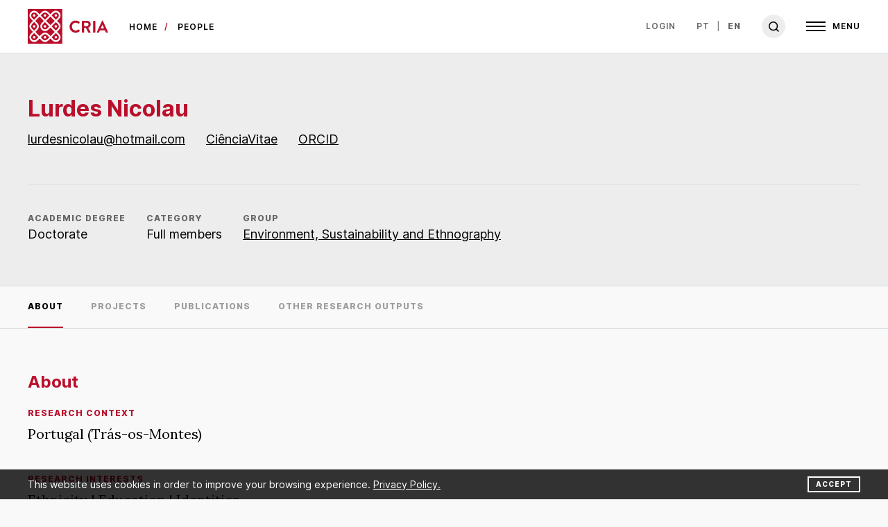

--- FILE ---
content_type: text/html; charset=UTF-8
request_url: https://cria.org.pt/en/people/lurdes-nicolau
body_size: 12183
content:
<!DOCTYPE html>
<html lang="en">
<head>

    <meta charset="UTF-8">
    <meta name="viewport"
          content="width=device-width, user-scalable=no, initial-scale=1.0, maximum-scale=1.0, minimum-scale=1.0">
    <meta content='width=device-width, initial-scale=1, maximum-scale=1, user-scalable=no' name='viewport'>
    <meta name="referrer" content="origin"/>
    <meta id="token" name="csrf-token" content="j6yy8x931YdPd2dfnV3GLK5GmkTLSCKKZf7SlEba">

    <!-- Google Tag Manager -->
    <script>(function (w, d, s, l, i) {
            w[l] = w[l] || [];
            w[l].push({
                'gtm.start':
                    new Date().getTime(), event: 'gtm.js'
            });
            var f = d.getElementsByTagName(s)[0],
                j = d.createElement(s), dl = l != 'dataLayer' ? '&l=' + l : '';
            j.async = true;
            j.src =
                'https://www.googletagmanager.com/gtm.js?id=' + i + dl;
            f.parentNode.insertBefore(j, f);
        })(window, document, 'script', 'dataLayer', 'GTM-TRH6BQC');</script>
    <!-- End Google Tag Manager -->

    
            <title>CRIA</title>
    
    <link href="https://fonts.googleapis.com/css2?family=Lora:ital,wght@0,400;0,500;0,600;1,400;1,500;1,600&amp;display=swap"
          rel="stylesheet">
    
    <link rel="alternate" hreflang="en" href="https://cria.org.pt/en/people/lurdes-nicolau"/>

    
    <link rel="canonical" href="https://cria.org.pt/en/people/lurdes-nicolau"/>

    
    <meta name="application-name" content="index.application_name"/>

    <link rel="apple-touch-icon" sizes="57x57" href="https://cria.org.pt/images/icons/apple-icon-57x57.png">
    <link rel="apple-touch-icon" sizes="60x60" href="https://cria.org.pt/images/icons/apple-icon-60x60.png">
    <link rel="apple-touch-icon" sizes="72x72" href="https://cria.org.pt/images/icons/apple-icon-72x72.png">
    <link rel="apple-touch-icon" sizes="76x76" href="https://cria.org.pt/images/icons/apple-icon-76x76.png">
    <link rel="apple-touch-icon" sizes="114x114" href="https://cria.org.pt/images/icons/apple-icon-114x114.png">
    <link rel="apple-touch-icon" sizes="120x120" href="https://cria.org.pt/images/icons/apple-icon-120x120.png">
    <link rel="apple-touch-icon" sizes="144x144" href="https://cria.org.pt/images/icons/apple-icon-144x144.png">
    <link rel="apple-touch-icon" sizes="152x152" href="https://cria.org.pt/images/icons/apple-icon-152x152.png">
    <link rel="apple-touch-icon" sizes="180x180" href="https://cria.org.pt/images/icons/apple-icon-180x180.png">
    <link rel="icon" type="image/png" sizes="192x192" href="https://cria.org.pt/images/icons/android-icon-192x192.png">
    <link rel="icon" type="image/png" sizes="32x32" href="https://cria.org.pt/images/icons/favicon-32x32.png">
    <link rel="icon" type="image/png" sizes="96x96" href="https://cria.org.pt/images/icons/favicon-96x96.png">
    <link rel="icon" type="image/png" sizes="16x16" href="https://cria.org.pt/images/icons/favicon-16x16.png">
    <link rel="manifest" href="https://cria.org.pt/images/icons/manifest.json">
    <meta name="msapplication-TileColor" content="#ffffff">
    <meta name="msapplication-TileImage" content="https://cria.org.pt/images/icons/ms-icon-144x144.png">
    <meta name="theme-color" content="#ffffff">

    <script src="https://cria.org.pt/js/public.js?id=1483271ba32295c88c04"></script>

    <link rel="stylesheet" href="https://cria.org.pt/css/public.css?id=31085319599922cf3617">

    
</head>

<body>

<!-- Google Tag Manager (noscript) -->
<noscript>
    <iframe src="https://www.googletagmanager.com/ns.html?id=GTM-TRH6BQC"
            height="0" width="0" style="display:none;visibility:hidden"></iframe>
</noscript>
<!-- End Google Tag Manager (noscript) -->

<!-- Loader -->
<div id="loader" class="img-loader d-flex align-items-center justify-content-center ">
    <img src="https://cria.org.pt/images/CRIA-loading.gif" alt="Loading">
</div>
<!-- Menu -->
<nav id="navbar" >
        <div id="header" class="container-fluid">
            <a href="/" class="navbar-brand">
                <img id="logo" src="https://cria.org.pt/images/CRIA-logo.svg" alt="CRIA logo">
            </a>

            <div id="page-path">
                                    <a href="\">Home</a> <a href="https://cria.org.pt/en/people">people</a>
                            </div>

            <div class="d-flex ml-auto">
                <div id="nav-login" class="d-none d-md-flex align-items-center">
                    
                    <a href="https://cria.org.pt/login">Login</a>
                </div>
                <div id="nav-lang" class="d-none d-md-flex align-items-center">
                                                                            <a class="" href="javascript:changeLanguage('pt')" >pt</a>
                                                        <a class=" active " href="javascript:changeLanguage('en')" >en</a>
                                                            </div>
                <a id="nav-search" onclick="toggleSearch()">
                    <img src="https://cria.org.pt/images/search-black.svg">
                </a>

                <div id="nav-menu" class="d-flex align-items-center">
                    <button id="open-nav" class="navbar-toggler d-flex align-items-center" onclick="toggleNav()" aria-label="Open">
                        <div>
                            <span></span>
                            <span></span>
                            <span></span>
                        </div>
                        <h5>Menu</h5>
                    </button>
                </div>
            </div>
        </div>
    </nav>
<nav id="main-nav">
    <div class="container-fluid">
        <div class="row">
            <div class="col-6 d-flex d-md-none">
                                                                                        <a class="lang-main-nav" href="javascript:changeLanguage('pt')" >Português</a>
                                                                                                                        <a class="login-main-nav" href="https://cria.org.pt/login" onclick="toggleLogin()">Login</a>
            </div>
            <div class="col-6 col-md-12">
                <button id="close-nav" class="navbar-toggler" onclick="toggleNav()" aria-label="Close">
                    <span></span>
                    <span></span>
                </button>
            </div>
        </div>

        <div class="row">
    <div class="col-12 d-block d-md-none">
        <hr>
    </div>
                            <div class="col-12">
                                    <h5>CRIA</h5>
                                                                    <a id="nav-item-1" class=""  href="https://cria.org.pt/en/about" >About</a>
                                                                                            <a id="nav-item-2" class=""  href="https://cria.org.pt/en/governing-bodies" >Governing Bodies</a>
                                                                                            <a id="nav-item-3" class=""  href="https://cria.org.pt/en/comissao-externa-de-acompanhamento" >External Supervision Committee</a>
                                                                                            <a id="nav-item-4" class=""  href="https://cria.org.pt/en/ethics-comitee" >Ethics Committee</a>
                                                                                            <a id="nav-item-5" class=""  href="https://cria.org.pt/en/plano-para-a-igualdade-de-genero" >Gender Equality Plan</a>
                                                                                            <a id="nav-item-6" class=""  href="https://cria.org.pt/en/documents" >Documents</a>
                                                                                            <a id="nav-item-7" class=""  href="https://cria.org.pt/en/networks-and-partnerships" >Networks and Partnerships</a>
                                                                                            <a id="nav-item-8" class=""  href="https://cria.org.pt/en/jobs-scholarships" >Jobs and Fellowships</a>
                                                                                            <a id="nav-item-9" class=""  href="https://cria.org.pt/en/contacts" >Contacts</a>
                                                                        </div>
                            <div class="col-12">
                    <hr>
                </div>

            <div class="col-12">
                                                        <a id="nav-item-10" class="" href="https://cria.org.pt/en/in2past">IN2PAST</a>
                                                </div>
                            <div class="col-12">
                    <hr>
                </div>

            <div class="col-12">
                                                        <a id="nav-item-11" class=" active " href="https://cria.org.pt/en/people">People</a>
                                                </div>
                            <div class="col-12">
                    <hr>
                </div>

            <div class="col-12">
                                    <h5>Research</h5>
                                                                    <a id="nav-item-12" class=""  href="https://cria.org.pt/en/projects" >Projects</a>
                                                                                            <a id="nav-item-13" class=""  href="https://cria.org.pt/en/publications" >Publications</a>
                                                                                            <a id="nav-item-14" class=""  href="https://cria.org.pt/en/research-groups" >Research Groups</a>
                                                                                            <a id="nav-item-15" class=""  href="https://cria.org.pt/en/thematic-lines" >Thematic Lines</a>
                                                                                            <a id="nav-item-16" class=""  href="https://cria.org.pt/en/laboratories" >Laboratories</a>
                                                                                            <a id="nav-item-17" class=""  href="https://cria.org.pt/en/ressources" >Resources</a>
                                                                        </div>
                            <div class="col-12">
                    <hr>
                </div>

            <div class="col-12">
                                    <h5>TRAINING / OUTREACH</h5>
                                                                    <a id="nav-item-18" class=""  href="https://cria.org.pt/en/doctoral-programmes" >Doctoral Programmes</a>
                                                                                            <a id="nav-item-19" class=""  href="https://cria.org.pt/en/masters" >Masters Courses</a>
                                                                                            <a id="nav-item-20" class=""  href="https://cria.org.pt/en/cria-courses" >CRIA Courses</a>
                                                                        </div>
                            <div class="col-12">
                    <hr>
                </div>

            <div class="col-12">
                                                        <a id="nav-item-21" class="" href="https://cria.org.pt/en/events">Events</a>
                                                </div>
                            <div class="col-12">
                    <hr>
                </div>

            <div class="col-12">
                                    <h5>SCIENCE COMMUNICATION</h5>
                                                                    <a id="nav-item-22" class=""  href="https://cria.org.pt/en/anthropology-channel" >Anthropology Channel</a>
                                                                                            <a id="nav-item-23" class=""  href="https://cria.org.pt/en/CRIAções" >CRIAções</a>
                                                                                            <a id="nav-item-24" class=""  href="https://cria.org.pt/en/radio-cria-3" >Radio CRIA</a>
                                                                                            <a id="nav-item-25" class=""  href="https://cria.org.pt/en/cria-in-the-media" >CRIA in the Media</a>
                                                                                            <a id="nav-item-26" class=""  href="https://cria.org.pt/en/news" >News</a>
                                                                                            <a id="nav-item-27" class=""  href="https://cria.org.pt/en/newsletter" >Newsletter</a>
                                                                                            <a id="nav-item-28" class=""  href="https://cria.org.pt/en/media-kit" >Media Kit</a>
                                                                        </div>
                            <div class="col-12">
                    <hr>
                </div>

            <div class="col-12">
                                    <h5>Publishing</h5>
                                                                    <a id="nav-item-29" class=""  href="https://cria.org.pt/en/etnografica" >Etnográfica</a>
                                                                                            <a id="nav-item-30" class=""  href="https://cria.org.pt/en/etnografica-press" >Etnográfica Press</a>
                                                                                            <a id="nav-item-31" class=""  href="https://cria.org.pt/en/working-papers" >Working Papers</a>
                                                                        </div>
            

    </div>

</nav>

<div id="search-bar">
    <div class="container-fluid">
        <a href="/" class="navbar-brand">
            <img id="logo" src="https://cria.org.pt/images/CRIA-logo.svg" alt="CRIA logo">
        </a>
    </div>
    <div class="container-fluid">
        <div class="row">
            <div class="col-12">
                <input id="search-input-header" class="search-input" type="text" placeholder="Search">
            </div>
        </div>
    </div>
</div>








































































































































<!-- Content -->
<section id="content" style="height: auto!important">
        <div class="page-wrapper">
        <div class="page-content">
            <header class="grey person sans-serif">
                <div class="container-fluid">
                    <div class="row">
                        <div class="col-12 d-flex flex-column flex-md-row align-items-md-center">
                                                        <div>
                                                                <h2>Lurdes Nicolau</h2>
                                <div class="person-links">
                                                                            <p><a href="mailto:lurdesnicolau@hotmail.com">lurdesnicolau@hotmail.com</a></p>
                                                                                                                <p><a href="https://www.cienciavitae.pt/921F-00C6-C9D7">CiênciaVitae</a></p>
                                                                                                                <p><a href="https://orcid.org/0000-0002-4406-9662">ORCID</a></p>
                                                                                                        </div>
                            </div>
                        </div>
                    </div>
                    <div class="row">
                        <div class="col-12">
                            <hr>
                        </div>
                    </div>
                    <div class="row">
                        <div class="person-details col-12">
                                                            <div class="detail">
                                    <h5>Academic Degree</h5>
                                    <p>Doctorate</p>
                                </div>
                                                                                        <div class="detail">
                                    <h5>Category</h5>
                                    <p>Full members</p>
                                </div>
                                                                                        <div class="detail">
                                    <h5>Group</h5>
                                    <p><a href="https://cria.org.pt/research-group/environment-sustainability-and-ethnography">Environment, Sustainability and Ethnography</a></p>
                                </div>
                                                    </div>
                    </div>
                </div>
            </header>

            <nav class="nav-tabs" id="nav-tab">
                <div class="container-fluid">
                    <div class="row">
                        <div class="col-12 nav scroll-x-auto" role="tablist">
                            <a class="nav-item nav-link active" id="person-details-tab" data-toggle="tab" href="#person-details" role="tab" aria-controls="person-details" aria-selected="true">About</a>
                                                            <a class="nav-item nav-link" id="projects-tab" data-toggle="tab" href="#projects" role="tab" aria-controls="projects" aria-selected="false">Projects</a>
                                                                                        <a class="nav-item nav-link" id="publications-tab" data-toggle="tab" href="#publications" role="tab" aria-controls="publications" aria-selected="false">Publications</a>
                                                                                        <a class="nav-item nav-link" id="audiovisual-tab" data-toggle="tab" href="#audiovisual" role="tab" aria-controls="audiovisual" aria-selected="false">Other research outputs</a>
                                                    </div>
                    </div>
                </div>
            </nav>

            <div class="container-fluid">
                <div class="row tab-content">
                    <div class="col-12 col-xl-10 tab-pane fade show active text-content" id="person-details" role="tabpanel" aria-labelledby="person-details-tab">
                        <h3>About</h3>

    <h5>Research Context</h5>
    <p>Portugal (Trás-os-Montes)</p>

    <h5>Research Interests</h5>
    <p>Ethnicity | Education | Identities</p>

    <h5>Institutional Subunit</h5>
    <p>NOVA FCSH</p>

    <h5>Biographical Note</h5>
    <p>The master’s degree in Portuguese Culture was completed at the University of Trás-os-Montes and Alto Douro (UTAD) where in 2003 Lurdes Nicolau presented her thesis, focusing on Portuguese gypsies living in Pamplona, Spain. She developed the research work for her PhD thesis in the area of Social and Human Sciences (UTAD, 2010) studying the gypsies in Trás-os-Montes region, deepening the knowledge about this population and also dealing with inter-ethnic relationship, both in rural and urban areas. Associated researcher of CRIA (NOVA FCSH division) and collaborator of the Centre for Transdisciplinary Studies for Development (CETRAD/UTAD).</p>

    <h5>Status</h5>
    <p>Integrated (2011-01-01)</p>
                    </div>
                    <div class="col-12 col-xl-12 tab-pane fade" id="projects" role="tabpanel" aria-labelledby="projects-tab">
                        <h3>All projects</h3>
    <p id="cienciavitae-label">Data updated on 25-01-2026, from platform
        <a href="https://cienciavitae.pt" target="_blank"><span class="font-weight-bold">CIÊNCIA</span>VITAE</a></a>.
    </p>
            <div class="card card-proj">
            <div class="card-header">
                <h5>2013/06/01-2015/10/31</h5>
            </div>
            <div class="card-title">
                <p class="semibold">Factores-chave para o sucesso e continuidade dos percursos escolares dos ciganos: indivíduos, famílias e políticas públicas</p>
            </div>
            <div class="card-description">
                                    <p class="smaller grey">PTDC/IVC-PEC/4909/2012</p>
                                                    <p class="smaller grey"></p>
                                                    <p class="smaller grey">Universidade Aberta Centro de Estudos das Migrações e das Relações Interculturais; Universidade Aberta; ISCTE-Instituto Universitário de Lisboa</p>
                            </div>
                            <div class="card-description">
                    <p class="smaller"><span class="semibold">Financiers:</span> Fundação para a Ciência e a Tecnologia</p>
                </div>
                    </div>
                <div class="card card-proj">
            <div class="card-header">
                <h5>2004/01/01-2004/12/31</h5>
            </div>
            <div class="card-title">
                <p class="semibold">Different children of different gods. Uses of religion and differenciated socialinsertion in an inter-ethnic context</p>
            </div>
            <div class="card-description">
                                    <p class="smaller grey">info:eu-repo/grantAgreement/FCT/PDCT/49893/PT</p>
                                                    <p class="smaller grey">Researcher</p>
                                                    <p class="smaller grey"></p>
                            </div>
                            <div class="card-description">
                    <p class="smaller"><span class="semibold">Financiers:</span> Universidade do Algarve Faculdade de Ciências e Tecnologia</p>
                </div>
                    </div>
    <div id="collapse-publications" class="collapse">
                            </div>
                    </div>
                    <div class="col-12 col-xl-12 tab-pane fade" id="publications" role="tabpanel" aria-labelledby="publications-tab">
                        <h3>All Publications</h3>
            <p id="cienciavitae-label">Data updated on 25-01-2026
            , from platform
            <a href="https://cienciavitae.pt" target="_blank"><span
                        class="font-weight-bold">CIÊNCIA</span>VITAE
            </a>.
        </p>
    
            <a class="card  card-pub "
            href="http://dx.doi.org/10.1007/978-3-030-52588-0_10" target="_blank"
           rel="noopener" >
            <div class="card-header">
                <h5>Book chapter</h5>
            </div>
            <div class="card-title">
                <p class="semibold">Roma at School: A Look at the Past and the Present. The Case of Portugal</p>
            </div>
            <div class="card-description">
                <p class="smaller">
                                            Nicolau, Lurdes, Social and Economic Vulnerability of Roma People. Mendes, Maria Manuela; Magano, Olga; Toma, Stefánia. Springer International Publishing. 2021. Published
                                    </p>
            </div>
        </a>
                <a class="card  card-no-link "
           >
            <div class="card-header">
                <h5>Newsletter article</h5>
            </div>
            <div class="card-title">
                <p class="semibold">Origem e diáspora dos ciganos: breve resenha histórica</p>
            </div>
            <div class="card-description">
                <p class="smaller">
                                            Nicolau, Lurdes, A Santulhana. 70 - 71. 27. Portugal. 2020. 

                                    </p>
            </div>
        </a>
                <a class="card  card-pub "
            href="http://dx.doi.org/10.4000/configuracoes.3682" target="_blank"
           rel="noopener" >
            <div class="card-header">
                <h5>Journal article</h5>
            </div>
            <div class="card-title">
                <p class="semibold">Complexidades no percurso escolar das crianças ciganas: relatos de pais e professores</p>
            </div>
            <div class="card-description">
                <p class="smaller">
                                            Nicolau, Lurdes Fernandes, Configurações. 105 - 121. 18. 2016. http://dx.doi.org/10.4000/configuracoes.3682 . 10.4000/configuracoes.3682 . Published

                                    </p>
            </div>
        </a>
                <a class="card  card-pub "
            href="http://hdl.handle.net/10362/18898" target="_blank"
           rel="noopener" >
            <div class="card-header">
                <h5>Thesis / Dissertation</h5>
            </div>
            <div class="card-title">
                <p class="semibold">A dança como prática inclusiva dos jovens portugueses ciganos em contexto escolar: experiência no Vale da Amoreira, Concelho da Moita.</p>
            </div>
            <div class="card-description">
                <p class="smaller">
                                            Neves, Carina Patrícia Cardoso, master. 2015. http://hdl.handle.net/10362/18898 . 
                                    </p>
            </div>
        </a>
                                                    <div id="collapse-publications" class="collapse">
                                                                        <a class="card  card-no-link "
               >
                <div class="card-header">
                    <h5>Book chapter</h5>
                </div>
                <div class="card-title">
                    <p class="semibold">La escolarización de la población gitana en Portugal: una perspectiva sobre el abandono escolar</p>
                </div>
                <div class="card-description">
                    <p class="smaller">
                                                    Nicolau,  Lurdes, Qué tiene que decir la etnografía sobre el abandono escolar?. Traficantes de Sueño. Madrid, Spain. 2014. Published
                                            </p>
                </div>
            </a>
                                <a class="card  card-pub "
                href="https://www2.uned.es/grupointer/etnografia_abandono_escolar14.pdf" target="_blank"
               rel="noopener" >
                <div class="card-header">
                    <h5>Book chapter</h5>
                </div>
                <div class="card-title">
                    <p class="semibold">La escolarización de la población gitana en Portugal: una perspectiva sobre el abandono escolar</p>
                </div>
                <div class="card-description">
                    <p class="smaller">
                                                    Nicolau, Lurdes, ¿Qué tiene que decir la Etnografía sobre el abandono escolar?. Margarita del Olmo y Carmen Osuna. Traficantes de Sueños. Madrid, Spain. 2014. Published
                                            </p>
                </div>
            </a>
                                <a class="card  card-no-link "
               >
                <div class="card-header">
                    <h5>Book chapter</h5>
                </div>
                <div class="card-title">
                    <p class="semibold">A população cigana do Nordeste Transmontano</p>
                </div>
                <div class="card-description">
                    <p class="smaller">
                                                    Nicolau,  Lurdes, Ciganos portugueses: olhares plurais e novos desfios numa sociedade em transição. Mundos Sociais,CIES, ISCTE-IUL. Lisboa, Portugal. 2013. Published
                                            </p>
                </div>
            </a>
                                <a class="card  card-no-link "
               >
                <div class="card-header">
                    <h5>Book chapter</h5>
                </div>
                <div class="card-title">
                    <p class="semibold">Ciganos em terras transmontanas: entre Gitanos e Chabotos</p>
                </div>
                <div class="card-description">
                    <p class="smaller">
                                                    Nicolau,  Lurdes, Portugueses Ciganos e Ciganofobia em Portugal. Edições Colibri/CEMME/CRIA. Lisboa, Portugal. 2012. Published
                                            </p>
                </div>
            </a>
                                <a class="card  card-pub "
                href="https://www.eduser.ipb.pt/index.php/eduser" target="_blank"
               rel="noopener" >
                <div class="card-header">
                    <h5>Journal article</h5>
                </div>
                <div class="card-title">
                    <p class="semibold">Identidades invisibilizadas: Contributo para o conhecimento população cigana local</p>
                </div>
                <div class="card-description">
                    <p class="smaller">
                                                    Nicolau,  Lurdes; Nicolau, Lurdes Fernandes, Eduser - Revista de Educação. 72 - 86. 1 (2012). 4. 2012. https://www.eduser.ipb.pt/index.php/eduser . Published

                                            </p>
                </div>
            </a>
                                <a class="card  card-pub "
                href="http://hdl.handle.net/10348/11013" target="_blank"
               rel="noopener" >
                <div class="card-header">
                    <h5>Thesis / Dissertation</h5>
                </div>
                <div class="card-title">
                    <p class="semibold">Ciganos e não ciganos em Trás-os-Montes: Investigação de um impasse inter-étnico</p>
                </div>
                <div class="card-description">
                    <p class="smaller">
                                                    Nicolau, Lurdes, phd. 2011. http://hdl.handle.net/10348/11013 . 
                                            </p>
                </div>
            </a>
                                <a class="card  card-pub "
                href="http://hdl.handle.net/10348/1447" target="_blank"
               rel="noopener" >
                <div class="card-header">
                    <h5>Thesis / Dissertation</h5>
                </div>
                <div class="card-title">
                    <p class="semibold">Ciganos e não ciganos em Trás-os-Montes: investigação de um impasse inter-étnico</p>
                </div>
                <div class="card-description">
                    <p class="smaller">
                                                    Nicolau, Lurdes Fernandes, phd. 2010. http://hdl.handle.net/10348/1447 . 
                                            </p>
                </div>
            </a>
                                <a class="card  card-pub "
                href="http://hdl.handle.net/10348/1447" target="_blank"
               rel="noopener" >
                <div class="card-header">
                    <h5>Thesis / Dissertation</h5>
                </div>
                <div class="card-title">
                    <p class="semibold">Ciganos e Não Ciganos em Trás-os-Montes: Investigação de um Impasse Inter-Étnico</p>
                </div>
                <div class="card-description">
                    <p class="smaller">
                                                    Nicolau, Lurdes Fernandes, phd. 2010. http://hdl.handle.net/10348/1447 . 
                                            </p>
                </div>
            </a>
                                <a class="card  card-no-link "
               >
                <div class="card-header">
                    <h5>Book chapter</h5>
                </div>
                <div class="card-title">
                    <p class="semibold">Os ciganos transmontanos: Uma nota etnográfica</p>
                </div>
                <div class="card-description">
                    <p class="smaller">
                                                    Nicolau,  Lurdes Fernandes,  Filhos Diferentes de Deuses Diferentes. Manejos da religião em processos de inserção social diferenciada: uma abordagem estrutural dinâmica. ACIME. Lisboa, Portugal. 2006. Published
                                            </p>
                </div>
            </a>
                                <a class="card  card-no-link "
               >
                <div class="card-header">
                    <h5>Journal article</h5>
                </div>
                <div class="card-title">
                    <p class="semibold">Os ciganos transmontanos em Espanha</p>
                </div>
                <div class="card-description">
                    <p class="smaller">
                                                    Nicolau,  Lurdes Fernandes, Brigantia  Revista Cultural, Vol. XXIV-Nº 3/4, Vol. XXV- Nº1/2, 2004/2005. 203 - 216. 3/4. 24. 2005. Published

                                            </p>
                </div>
            </a>
                                <a class="card  card-no-link "
               >
                <div class="card-header">
                    <h5>Book</h5>
                </div>
                <div class="card-title">
                    <p class="semibold">Argozelo e Santulhão - Forais e Notas Históricas</p>
                </div>
                <div class="card-description">
                    <p class="smaller">
                                                    Nicolau,  Lurdes Fernandes, Câmara Municipal de Vimioso. Vimioso, Portugal. 2002. Published
                                            </p>
                </div>
            </a>
                                <a class="card  card-no-link "
               >
                <div class="card-header">
                    <h5>Conference paper</h5>
                </div>
                <div class="card-title">
                    <p class="semibold">Os ciganos transmontanos: contributo para o conhecimento dos ciganos em Portugal</p>
                </div>
                <div class="card-description">
                    <p class="smaller">
                                                    Nicolau,  Lurdes, Porto, Portugal. 2012. Published
                                            </p>
                </div>
            </a>
            </div>
            <a class="load-more collapsed en" data-toggle="collapse" href="#collapse-publications" role="button"
           aria-expanded="false" aria-controls="collapse-publications">
            <div class="open-icon">
                <span></span>
                <span></span>
            </div>
        </a>
                        </div>
                    <div class="col-12 col-xl-12 tab-pane fade" id="audiovisual" role="tabpanel" aria-labelledby="audiovisual-tab">
                        <h3>Other research outputs</h3>
    <p id="cienciavitae-label">Data updated on 11-01-2026, from platform
        <a href="https://cienciavitae.pt" target="_blank"><span class="font-weight-bold">CIÊNCIA</span>VITAE</a></a>.
    </p>
            <a class="card  card-pub "  href="https://cfaebn.cfae.pt/formacao/turma/230/detalhe/" target="_blank" rel="noopener" >
            <div class="card-header">
                <h5>Other output</h5>
            </div>
            <div class="card-title">
                <p class="semibold">Educação intercultural: reflexões e práticas inclusivas em contexto escolar</p>
            </div>
            <div class="card-description">
                <p class="smaller">Nicolau,  Lurdes , 2025</i></p>
            </div>
        </a>
                <a class="card " >
            <div class="card-header">
                <h5>Other output</h5>
            </div>
            <div class="card-title">
                <p class="semibold">Considerações acerca da interculturalidade nas escolas</p>
            </div>
            <div class="card-description">
                <p class="smaller">Nicolau,  Lurdes Fernandes, 2004</i></p>
            </div>
        </a>
                <a class="card " >
            <div class="card-header">
                <h5>Other output</h5>
            </div>
            <div class="card-title">
                <p class="semibold">A comunidade cigana portuguesa em Pamplona: Aculturação e preservação de aspectos culturais do país de origem</p>
            </div>
            <div class="card-description">
                <p class="smaller">Nicolau,  Lurdes Fernandes, 2003</i></p>
            </div>
        </a>
    <div id="collapse-audiovisual" class="collapse">
                                        </div>
                    </div>
                </div>
            </div>
        </div>
    </div>
</section>

<!-- Footer -->
<footer class="" id="footer">
    <div class="container-fluid">
        <div class="row">
            <div class="col-8 col-md-8 col-xl-5">
                <h5>Newsletter</h5>
                <div id="footer-newsletter">


                        <input type="hidden" name="_token" value="j6yy8x931YdPd2dfnV3GLK5GmkTLSCKKZf7SlEba">
                        <input type="email" name="email" id="email" placeholder="E-mail">


                    <button type="button" class="btn" onclick="subscribeNewsletter('email', 'footer')">Subscribe</button>

                </div>
                <p id="footer-newsletter-error"
                   class="smaller">Insert a valid email adress</p>
            </div>
            <div id="footer-social-media"
                 class="col-12 col-md-4 col-xl-7 d-flex justify-content-md-end align-items-md-end">
                <a href="https://www.facebook.com/cria.centroemredeinvestigacaoantropologia/" target="_blank" rel="noopener"><img src="https://cria.org.pt/images/icons/facebook-white.svg" alt="Facebook Icon"></a>
                <a href="https://www.instagram.com/cria_pt/?hl=pt" target="_blank" rel="noopener"><img src="https://cria.org.pt/images/icons/instagram-white.svg" alt="Instagram Icon"></a>
                <!--<a target="_blank" rel="noopener"><img src="imgs/icons/linkedin-white.svg" alt="Linkedin Icon"></a>-->
                <a href="https://twitter.com/_CRIA_" target="_blank" rel="noopener"><img src="https://cria.org.pt/images/icons/twitter-white.svg" alt="Twitter Icon"></a>
                <!--<a href="https://www.youtube.com/channel/UCrbVwWTcLHXuKxwuvs2OM2w" target="_blank" rel="noopener"><img src="imgs/icons/youtube-white.svg" alt="Youtube Icon"></a>-->
            </div>
        </div>
    </div>

    <div class="container-fluid">
        <div class="row">
            <div class="col-12">
                <hr/>
            </div>
        </div>
    </div>

    <div class="container-fluid">
        <div class="row">
            <div id="footer-logos" class="col-12 col-xl-8 d-xl-flex align-items-xl-center">
                <a style="margin-right: 2rem" href="http://iscte-iul.pt" target="_blank"><img src="https://cria.org.pt/images/logos/ISCTE-white.svg" alt="logo ISCTE" id="logo-iscte"></a>
                <a style="margin-right: 2rem" href="http://fcsh.unl.pt" target="_blank"><img src="https://cria.org.pt/images/logos/NOVAFCSH-white.svg" alt="logo NOVA FCSH" id="logo-nova"></a>
                <a style="margin-right: 2rem" href="http://uc.pt" target="_blank" ><img src="https://cria.org.pt/images/logos/UC-white.svg" alt="logo UC" id="logo-uc"></a>
                <a style="margin-right: 2rem" href="http://uminho.pt" target="_blank"><img src="https://cria.org.pt/images/logos/UMinho-white.svg" alt="logo UMinho" id="logo-uminho"></a>
                <a href="https://in2past.org/" target="_blank"><img src="https://cria.org.pt/images/logos/IN2PAST.png" alt="logo IN2PAST" id="logo-in2past"></a>
                <a href="http://fct.pt" target="_blank"><img src="https://cria.org.pt/images/logos/FCT-white.png" alt="logo FCT" id="logo-fct"></a>
                <a href="https://cienciavitae.pt" target="_blank"><img src="https://cria.org.pt/images/logos/CienciaVitae.svg" alt="logo CienciaVitae" id="logo-cienciavitae"></a>
            </div>

            <div id="footer-links" class="col-12 col-xl-4  d-xl-flex align-items-xl-center  justify-content-xl-end">
                                    <a href="https://cria.org.pt/en/contacts">Contacts</a>
                                    <a href="https://cria.org.pt/en/privacy-policy">Privacy policy</a>
                                <a href="/login">Login</a>
            </div>
        </div>
        <div class="row">
            <div class="col-12">
                <p class="footer-funding mb-0">Funded by FCT, I. P. (UID/4038/2025)</p>
                <p class="fba-design"><a href="https://fba.pt" target="_blank">Design: FBA</a></p>
            </div>
        </div>
    </div>


</footer>
<!-- Cookie -->
<div id="cookies-bar">
    <div class="container-fluid">
        <div class="row">
            <div class="col-12 col-md-10 d-flex align-items-center">
                <p class="smaller cookie-font">This website uses cookies in order to improve your browsing experience. <a href="/privacy-policy">Privacy Policy.</a></p>
            </div>
            <div class="col-12 col-md-2 d-flex">
                <button class="btn white-transparent ml-md-auto" onclick=closeCookies()>Accept</button>
            </div>
        </div>
    </div>
</div>
<!-- Browser Detect -->
<div class="modal fade" id="ieMessageModal" tabindex="-1" role="dialog" aria-labelledby="exampleModalCenterTitle" aria-hidden="true" data-backdrop="static" data-keyboard="false">
    <div class="modal-dialog modal-dialog-centered mx-auto col-lg-6" role="document">
        <div class="modal-content browser-detect-modal-content">
            <div class="mx-auto">
                <img id="logo" src="https://cria.org.pt/images/CRIA-logo.svg?w=200" class="mx-auto" alt="CRIA logo">
            </div>
            <div class="browser-detect-info">
                <p class="medium-txt blue-txt text-center modal-blue-txt bold">
                    Your web browser
                    (ClaudeBot 1)
                    is no longer supported and cannot display the web page you are visiting correctly.
                </p>
                <p class="medium-txt blue-txt text-center modal-blue-txt">
                    Update your browser for better security, speed and experience on this site.
                </p>
                <div class="browser-detect-download buttons-container text-center age-buttons">
                    <p class="medium-txt blue-txt text-center modal-blue-txt">
                        Download Google Chrome
                        <a href="https://www.google.com/chrome/?brand=CHBD&gclid=Cj0KCQiAoIPvBRDgARIsAHsCw0-3qG_V7P8P2WfcPnTEzbi0p7ZqFTM2rQkSO43OHLw_A3f9gXhEqS0aAsy1EALw_wcB&gclsrc=aw.ds" class="modal-btn">here</a>
                        or Firefox
                        <a href="https://www.mozilla.org/en-US/firefox/new/" class="modal-btn">here</a>.
                    </p>
                </div>
                <div class="buttons-container text-center age-buttons">
                    <a href="#" id="ieMessageEnter" data-dismiss="modal" class="modal-btn padding-between">Proceed to the website</a>
                </div>
                <div class="language-container gold-txt text-center age-buttons">
                                            <a href="javascript:changeLanguage('pt')" class="modal-btn">Português</a>
                                                    <span>/</span>
                                                                    <a href="javascript:changeLanguage('en')" class="modal-btn">Inglês</a>
                                                            </div>
            </div>
        </div>
    </div>
</div>
<div class="overlay"></div>
        
    
    
    <script>
        let scroll = 0;
        let pScroll = 0;
        
        
        
        
        
        
        
        
        
        
        

        
        
        
        
        

        
        
        
        

        $(document).ready(function() {
            setNav();
            $("body").css("padding-top", $("nav#navbar").innerHeight());
            $("header.image").css("margin-top", $("nav#navbar").innerHeight()*-1);


            // $(".page-wrapper").css("min-height", $(window).innerHeight() - $("nav#navbar").innerHeight());

            
            
            
            

            
            
            
            

            
            
            
            

            
            
            
            

            
            
            

            
            
            
            /*  $("nav#navbar").load("navbar.html", function(){

              });*/

            /*     $("nav#main-nav").load("main-nav.html", function(){
                     $(active).addClass("active");
                 }); */

            //     $("#login").load("login.html");

            //     $("#search-bar").load("search-bar.html");

            //  $("footer").load("footer.html");
        });

        $(window).on('load', function() {
            $("#loader").fadeOut();
        });

        $(window).scroll(function(){
            setNav();
        });

        $(window).resize(function(){
            setNav();
            $(".page-wrapper").css("min-height", $(window).innerHeight() - $("nav#navbar").innerHeight());
        });

        $(".overlay").click(function(){
            if ($('nav#main-nav').hasClass('open')) toggleNav();
            else if ($('#login').hasClass('open')) toggleLogin();
            else if ($('#forgotPassword').hasClass('open')) toggleForgotPassword();
            else toggleSearch();
        })

        function setNav(){
            scroll = $(window).scrollTop();

            if (scroll > 50 && pScroll < scroll) $("nav#navbar").addClass("scroll");
            else if (scroll <= 50 && pScroll > scroll) $("nav#navbar").removeClass("scroll");

            pScroll = scroll;
        }

        // function toggleClose(){
        //     toggleForgotPassword();
        //     toggleLogin();
        // }

        function toggleNav(){
            $("nav#main-nav").toggleClass('open');
            $("body").toggleClass("nav-open");
            $(".overlay").fadeToggle();
        }

        // function backBar(){
        //     toggleForgotPassword();
        // }
        //
        // function toggleForgotPassword(){
        //     $("#forgotPassword").toggleClass('open');
        //     $("body").toggleClass("nav-open");
        // }
        //
        // function toggleLogin(){
        //     $("#login").toggleClass('open');
        //     $("body").toggleClass("nav-open");
        //     $(".overlay").fadeToggle();
        // }

        function toggleSearch() {
            $("#search-bar").fadeToggle();
            $("body").toggleClass("nav-open");
            $(".overlay").fadeToggle();
        }

        // function togglePasswordReset() {
        //     $("#resetPassword").toggleClass('open');
        //     $("body").toggleClass("nav-open");
        //     $(".overlay").fadeToggle();
        // }

        //DEAL WITH CHANGE LANGUAGE
        function changeLanguage(code){
            window.location.href = window.location.href.replace('/en', '/'+ code);
        }

        function delay(callback, ms) {
            var timer = 0;
            return function() {
                var context = this, args = arguments;
                clearTimeout(timer);
                timer = setTimeout(function () {
                    callback.apply(context, args);
                }, ms || 0);
            };
        }

        $('#search-input-header').keyup(delay(function (e) {
            window.location.href = 'https://cria.org.pt/' + 'en' + '/search?q=' + this.value;
        }, 1000));


    </script>

<!-- Modal -->
<div style="background-color: transparent !important;" class="modal" id="newsletterMsg" tabindex="-1" role="dialog"
     aria-labelledby="newsletterMsg" aria-hidden="true">
    <div class="modal-dialog modal-dialog-centered" role="document">
        <div class="modal-content">
            <div class="modal-header">
                <h5 class="modal-title" id="newsletterMsg">Newsletter</h5>



            </div>
            <div class="modal-body">
                <p>You are now subscribed to our Newsletter.</p>
            </div>
            <div class="modal-footer">
                <button type="button" class="btn btn-primary"
                        data-dismiss="modal">Confirm</button>
            </div>
        </div>
    </div>
</div>

<script>

    //SUBSCRIBE NEWSLETTER
    function subscribeNewsletter(inputId, from){

        var validRegex = /^(([^<>()[\]\\.,;:\s@\"]+(\.[^<>()[\]\\.,;:\s@\"]+)*)|(\".+\"))@((\[[0-9]{1,3}\.[0-9]{1,3}\.[0-9]{1,3}\.[0-9]{1,3}\])|(([a-zA-Z\-0-9]+\.)+[a-zA-Z]{2,}))$/;
        var email = $('#'+inputId).val();

        if (email.match(validRegex)) {
            $.ajax({
                method: 'POST',
                url: 'https://cria.org.pt/en/newsletters/store',
                data: {
                    '_token': "j6yy8x931YdPd2dfnV3GLK5GmkTLSCKKZf7SlEba",
                    email: email,
                },
                success: function (response) {
                    $('#'+inputId).val("");
                    $('#footer-newsletter-error').hide();
                    $('#newsletter-newsletter-error').removeClass('d-contents');
                    $('#newsletter-newsletter-error').addClass('d-none');
                    $('#newsletterMsg').modal('show');
                },
                error: function (error) {
                    $('#'+inputId).val("");
                    if(error.status == 422){
                        if(from == 'footer'){
                            $('#footer-newsletter-error').show();
                        }else{
                            $('#newsletter-newsletter-error').removeClass('d-none');
                            $('#newsletter-newsletter-error').addClass('d-contents');
                        }
                    }
                }
            });
        } else {
            if(from == 'footer'){
                $('#footer-newsletter-error').show();
            }else{
                $('#newsletter-newsletter-error').removeClass('d-none');
                $('#newsletter-newsletter-error').addClass('d-contents');
            }
        }
    }

    $(window).on('load', function () {
        $("#loader").fadeOut();
        $("#loader").hide();
    });

    //PRINT
    $('.print').click(function () {
        $('.social-links').hide();
        window.print();
        $('.social-links').show();
    });

    // HANDLE SOCIAL LINKS
    $('.social-links > a:first-child').mouseover(function () {
        $(this).addClass('active');
        $(this).next('span').addClass('active');
    });
    $('.social-links').mouseleave(function () {
        if ($(this).children('a:first-child').hasClass('active')) {
            $(this).children('a:first-child').removeClass('active');
            $(this).children('span').removeClass('active');
        }
    });

    //HOMEPAGE EVENTS CAROUSEL
    $('.carousel').on('slide.bs.carousel', function (event) {
        var indicators = $(this).find('.slide-indicators li');
        $(indicators).removeClass('active');
        $(indicators).eq(event.to).addClass('active');
    });

    //SMOOTH SCROLL TO SLIDE SECTION WHEN CLICK IN ARROW
    let startEvent = document.querySelector("#anchorClick")
    if (startEvent != null) {
        startEvent.addEventListener("click", function (e) {
            let hashval = startEvent.getAttribute("link")
            let target = document.querySelector(hashval)
            target.scrollIntoView({
                behavior: 'smooth',
                block: 'start'
            })
            history.pushState(null, null, hashval)
            e.preventDefault()
        });
    }


    var originalInput = $('#search-input').attr('placeholder');
    if (window.matchMedia('(max-width: 768px)').matches) {
        $('#search-input').attr('placeholder', 'Search');
    }

    //Search
    var imgSearch = $("img.search-icon");
    var searchReplaceGrey = imgSearch.attr('data-replacement');
    var searchOriginalSrc = imgSearch.attr("src");
    var searchSaveOriginalSrc = "";

    $(window).on('load', function () {
        //HOMEPAGE ANIMATION
        function getLineHeight() {
            var h = 120 - $(window).scrollTop() / 3
            return h;
        }

        $(window).scroll(function () {
            $(".scroll-line.ready").css({
                "height": getLineHeight()
            });
        });

        setTimeout((function () {
            $(".scroll-line").animate({
                "height": getLineHeight()
            }, 750, function () {
                $(".scroll-line").addClass("ready")
            });
        }), 1500);

        //LOADER
        window.toggleLoader = function (show) {
            if (show === undefined) {
                show = true;
            }
            show ? $('#loader').removeClass('hidden') : $('#loader').addClass('hidden');
                        // $('body').css('overflow', show ? 'hidden' : 'initial');
        };

        // HIDE LOADER
        toggleLoader(false);
    });


    $(document).ready(function () {
        // DEAL WITH COOKIE USE WARNING
        var acceptedCookies = localStorage.getItem('accepted-cookies');
        acceptedCookies !== null ? $('#cookies-bar').remove() : $('#cookies-bar').removeClass('hidden');

        $('#cookies-bar .btn').click(function () {
            localStorage.setItem('accepted-cookies', '1');

            $('#cookies-bar').animate({bottom: '-' + $('#cookies-bar').outerHeight() + 'px'}, 400, function () {
                $('#cookies-bar').remove();
            });
        });

        // HANDLE INPUT FOCUS AND FOCUSOUT
        $(document).on('focus', '.generic-search input', function () {
            $(this).parents('.generic-search').find('.input-group-text').addClass('active');
        }).on('focusout', '.generic-search input', function () {
            $(this).parents('.generic-search').find('.input-group-text').removeClass('active');
        });

        // HANDLE HEADER WHEN DOCUMENT READY
        let link_submenu = document.querySelector('.sub-nav .nav-link.active')
        if (link_submenu != null) {
            let submenu = link_submenu.closest("div[data-parent-id]")
            var children = $('#header [data-parent-id="' + submenu.getAttribute('data-parent-id') + '"]');
            $(children).find('ul').css('margin-left', $('#header > .container li:first-child > a')[0].offsetLeft + 'px');
            $(children).addClass('active').show();
            if (window.matchMedia('(mpain-width: 1200px)').matches) {
                $("#content").stop().css({marginTop: '51px'}, {duration: 300});
            }
        }

        // HANDLE HEADER
        $('#header [data-menu-id]').mouseenter(function () {
            var hideOthers = $(this).parents('.sub-nav').length > 0 ? $(this).parents('.sub-nav').nextAll('.active[data-parent-id]') : $('.active[data-parent-id]');
            $(hideOthers).removeClass('active').stop().clearQueue().slideUp(200);
            var children = $('#header [data-parent-id="' + $(this).data("menu-id") + '"]');
            $(children).find('ul').css('margin-left', $('#header > .container li:first-child > a')[0].offsetLeft + 'px');
            $(children).addClass('active').stop().clearQueue().slideDown(300);
            let scrollAmount = window.scrollY;
            if (children.length > 0 && link_submenu == null) {
                                if (scrollAmount <= 100) {
                    $("#content").stop().animate({marginTop: '51px'}, {duration: 300});
                }
                            } else if (children.length > 0 && link_submenu != null) {
                $("#content").stop().animate({marginTop: '51px'}, {duration: 300});
            } else if ($('.sub-nav').hasClass('active')) {

            } else {
                $("#content").stop().animate({marginTop: '0px'}, {duration: 300});
            }
        });

        $('#header').mouseleave(function () {
            let link_submenu = document.querySelector('.sub-nav .nav-link.active')
            if (link_submenu != null) {
                let submenu = link_submenu.closest("div[data-parent-id]")

                $('.active[data-parent-id]').removeClass('active').stop().clearQueue().slideUp(200);

                var children = $('#header [data-parent-id="' + submenu.getAttribute('data-parent-id') + '"]');
                $(children).find('ul').css('margin-left', $('#header > .container li:first-child > a')[0].offsetLeft + 'px');
                $(children).addClass('active').stop().clearQueue().slideDown(300);
                $("#content").stop().animate({marginTop: '51px'}, {duration: 300});
            } else {
                $('.active[data-parent-id]').removeClass('active').stop().clearQueue().slideUp(200);
                $("#content").stop().animate({marginTop: '0px'}, {duration: 300});
            }
        });

        $(window).on('scroll', function () {
            let scrollAmount = window.scrollY;

            if (scrollAmount > 150) {
                $('.active[data-parent-id]').slideUp(200);
                $('#header').addClass('menu-shadow')
            } else {
                $('.active[data-parent-id]').slideDown(300);
                $('#header').removeClass('menu-shadow')
            }
        });


        var oldposition = undefined;
        $('#toggle-menu').click(function () {

            var elem = $('#mobile-header > .menu');

            if (!$(elem).is(':visible')) {
                oldposition = $('#mobile-header').css("position");

                var headerTop = $('#mobile-header').outerHeight();
                $('#mobile-header').css({'z-index': '9999999'});
                $('#content, #footer').css('display', 'none');

                var headerHeight = window.innerHeight - headerTop;
                $(elem).css('top', headerTop + 'px');

                $(window).scrollTop(0);
                $(elem).stop().clearQueue().fadeIn(250);
                $('#mobile-header nav li:first-child').hide();

                $('#iconHamburger').toggleClass('d-none');
                $('#iconClose').toggleClass('d-none');

                            } else {

                $('#mobile-header').css({'position': oldposition, 'z-index': 'unset'});
                $('#content, #footer').css('display', 'block');

                $('#iconHamburger').toggleClass('d-none');
                $('#iconClose').toggleClass('d-none');

                
                $('#mobile-header nav li:first-child').show();
                $(elem).stop().clearQueue().fadeOut(250);
                $('body').css('overflow', 'initial');
            }
        });

        $('#mobile-header > .menu .nav-item').click(function () {
            if ($(this).find('.col-auto').length > 0) {
                var elem = $(this).find('.col-12');

                if (!$(elem).is(':visible')) {
                    $(elem).stop().clearQueue().slideDown(300);
                    $(this).find('img').css('transform', 'rotate(180deg)');
                } else {
                    $(this).find('img').css('transform', 'rotate(0deg)');
                    $(elem).stop().clearQueue().slideUp(200);
                }
            }
        });

        $("img").hover(function () {
                var img = $(this);
                var attr = img.attr('data-replacement');

                if (img.hasClass('search-icon')) {
                    searchSaveOriginalSrc = imgSearch.attr("src");
                    img.attr('src', searchReplaceGrey);
                } else {
                    if (typeof attr !== typeof undefined && attr !== false) {
                        img.data('src', img.attr("src"));
                        // replace
                        img.attr("src", img.data('replacement'));
                    }
                }
            },
            function () {
                var img = $(this);
                var attr = img.attr('data-replacement');

                if (img.hasClass('search-icon')) {
                    img.attr('src', searchSaveOriginalSrc);
                } else {
                    // restore src
                    if (typeof attr !== typeof undefined && attr !== false) {
                        $(this).attr('src', img.data('src'));
                    }
                }
            });

        $(window).scroll(function () {
            let header = document.querySelector('#header');

            if (header.getAttribute('homepage') == 'true') {
                if (window.scrollY > 150) {
                    header.classList.add('scroll')
                } else {
                    header.classList.remove('scroll')
                }
            }

            if ($(window).scrollTop() > 0 && $("#header").hasClass("home-nav")) {
                // store current src in image data
                if (typeof searchReplaceGrey !== typeof undefined && searchReplaceGrey !== false) {
                    imgSearch.data('src', imgSearch.attr("src"));
                    // replace

                    var searchDelayReplace = function () {
                        if ($(window).scrollTop() > 100) {
                            imgSearch.attr("src", searchHomeBlack);
                        }
                    };
                    setTimeout(searchDelayReplace, 400);
                }
            }

            if ($(window).scrollTop() == 0 && $("#header").hasClass("home-nav")) {
                // restore src
                if (typeof searchReplaceGrey !== typeof undefined && searchReplaceGrey !== false) {
                    imgSearch.attr('src', searchOriginalSrc);
                }
            }
        });

        //BROWSER DETECT
        
        $("#ieMessageEnter").click(function () {
            $('#ieMessageModal').modal('hide');
        });

        $(".governing-bodies-html-editor > p").each(function () {
            $(this).addClass("mb-0");
        });

        $(".governing-bodies-html-editor > p > a").each(function () {
            $(this).addClass("bold");
        });

    });

    //CHANGE HEADER BACKGROUNG WITH SCROLL IN HOMEPAGE
    window.addEventListener('scroll', function () {
        let header = document.querySelector('#header')

        if (header.getAttribute('homepage') == 'true') {
            if (window.scrollY > 150) {
                header.classList.add('scroll')
            } else {
                header.classList.remove('scroll')
            }
        }
    }, false);

    //FIX MOBILE MENU WITH DEFAULT  PROPERTIES WHEN RESIZE WINDOW
    $(window).on('resize', function () {
        var win = $(this); //this = window

        if (win.width() >= 1200) {
            var elem = $('#mobile-header > .menu');
            $(elem).stop().clearQueue().fadeOut(250);
            if ($('#iconHamburger').hasClass('d-none')) {
                $('#iconHamburger').toggleClass('d-none');
                $('#iconClose').toggleClass('d-none');
                $('li.nav-item.pr-16').show();
            }
        }

        if (window.matchMedia('(max-width: 768px)').matches) {
            $('#search-input').attr('placeholder', 'Search');
        } else {
            $('#search-input').attr('placeholder', originalInput);
        }

        let link_submenu = document.querySelector('.sub-nav .nav-link.active');

        if (window.matchMedia('(max-width: 1199px)').matches) {
            $("#content").stop().css({marginTop: '0px'}, {duration: 300});
        } else if (link_submenu != null) {
            $("#content").stop().css({marginTop: '51px'}, {duration: 300});
        }
    });

    // SHOW LOADER ON PAGE UNLOAD
    $(window).on('beforeunload', function () {
        toggleLoader();
    });

    $(window).bind("pageshow", function (event) {
        if (event.originalEvent.persisted) {
            window.location.reload()
        }
    });

    $('.avoid-loader').click(function () {
        setTimeout(function () {
            toggleLoader(false);
        }, 500);
    });

    function closeCookies() {
        $("#cookies-bar").fadeOut();
    }
</script>
</body>
</html>

--- FILE ---
content_type: image/svg+xml
request_url: https://cria.org.pt/images/icons/facebook-white.svg
body_size: 529
content:
<?xml version="1.0" encoding="utf-8"?>
<!-- Generator: Adobe Illustrator 24.0.3, SVG Export Plug-In . SVG Version: 6.00 Build 0)  -->
<svg version="1.1" id="Layer_1" xmlns="http://www.w3.org/2000/svg" xmlns:xlink="http://www.w3.org/1999/xlink" x="0px" y="0px"
	 viewBox="0 0 200 200" style="enable-background:new 0 0 200 200;" xml:space="preserve">
<style type="text/css">
	.st0{fill:#FFFFFF;}
</style>
<path class="st0" d="M88.9,142.9h17.7V100h11.8l1.6-14.8h-13.4v-7.4c0-3.9,0.4-5.9,5.9-5.9h7.4V57.1h-11.8
	c-14.2,0-19.2,7.2-19.2,19.2v8.9H80V100h8.9V142.9L88.9,142.9z"/>
<g>
	<path class="st0" d="M100,14c47.4,0,86,38.6,86,86s-38.6,86-86,86s-86-38.6-86-86S52.6,14,100,14 M100,0C44.8,0,0,44.8,0,100
		s44.8,100,100,100s100-44.8,100-100S155.2,0,100,0L100,0z"/>
</g>
</svg>


--- FILE ---
content_type: image/svg+xml
request_url: https://cria.org.pt/images/logos/NOVAFCSH-white.svg
body_size: 20757
content:
<?xml version="1.0" encoding="utf-8"?>
<!-- Generator: Adobe Illustrator 24.0.3, SVG Export Plug-In . SVG Version: 6.00 Build 0)  -->
<svg version="1.0" id="Layer_1" xmlns="http://www.w3.org/2000/svg" xmlns:xlink="http://www.w3.org/1999/xlink" x="0px" y="0px"
	 viewBox="0 0 121.84 35.32" style="enable-background:new 0 0 121.84 35.32;" xml:space="preserve">
<style type="text/css">
	.st0{fill:#FFFFFF;}
</style>
<path class="st0" d="M1.66,7.03c-0.79,0-1.43,0.63-1.43,1.4v25.41c0,0.77,0.64,1.4,1.43,1.4h9.06h10.74c0.79,0,1.43-0.63,1.43-1.4
	v-5.8c0,0.09-0.06,0.17-0.14,0.17h-0.07c-2.87,0-5.59-1.43-7.46-3.91l-3.67-4.87c-0.07-0.08-0.2-0.04-0.2,0.07v7.83
	c0,0.49-0.41,0.89-0.94,0.89h-4.7c-0.62,0-1.11-0.47-1.11-1.05V11.77V7.2c0-0.09,0.06-0.17,0.14-0.17"/>
<g>
	<path class="st0" d="M25.89-0.2H5.97c-0.77,0-1.39,0.6-1.39,1.35V7.2c0-0.09,0.06-0.17,0.14-0.17h0.56c2.55,0,4.97,1.27,6.64,3.48
		l3.99,5.29c0.07,0.08,0.2,0.04,0.2-0.07V8.15c0-0.62,0.53-1.11,1.18-1.11h4.47c0.62,0,1.11,0.47,1.11,1.05v15.39v4.57
		c0,0.09-0.06,0.17-0.14,0.17h3.13c0.76,0,1.37-0.6,1.37-1.35V1.15C27.26,0.4,26.64-0.2,25.89-0.2z"/>
</g>
<g>
	<path class="st0" d="M94.82,23.32c-2.96,0-5.25-2.45-5.25-5.59V17.7c0-3.13,2.25-5.56,5.24-5.56c1.86,0,3.1,0.78,4.18,1.82
		l0.65-0.68c-1.28-1.17-2.61-1.99-4.82-1.99c-3.59,0-6.21,2.91-6.21,6.42v0.04c0,3.57,2.63,6.38,6.17,6.38
		c2.2,0,3.61-0.86,4.93-2.17l-0.62-0.6C97.84,22.62,96.61,23.32,94.82,23.32z"/>
	<path class="st0" d="M106.2,17.27c-2.95-0.6-3.61-1.4-3.61-2.71v-0.04c0-1.29,1.21-2.35,3.03-2.35c1.36,0,2.53,0.39,3.71,1.4
		l0.58-0.72c-1.26-1.01-2.45-1.5-4.25-1.5c-2.31,0-3.99,1.42-3.99,3.27v0.04c0,1.88,1.21,2.89,4.18,3.49
		c2.82,0.57,3.51,1.33,3.51,2.64v0.04c0,1.42-1.28,2.46-3.14,2.46c-1.82,0-3.09-0.58-4.45-1.85l-0.6,0.69
		c1.49,1.33,3.02,1.99,5,1.99c2.39,0,4.11-1.39,4.11-3.39v-0.04C110.29,18.88,109.08,17.86,106.2,17.27z"/>
	<polygon class="st0" points="120.73,11.52 120.73,17.27 112.78,17.27 112.78,11.52 111.87,11.52 111.87,23.94 112.78,23.94 
		112.78,18.12 120.73,18.12 120.73,23.94 121.65,23.94 121.65,11.52 	"/>
	<path class="st0" d="M50.42,11.12c-3.85,0-6.64,2.9-6.64,6.44v0.04c0,3.54,2.76,6.41,6.61,6.41s6.64-2.9,6.64-6.44v-0.04
		C57.03,13.99,54.27,11.12,50.42,11.12z M54.16,17.6c0,2.13-1.53,3.89-3.74,3.89c-2.2,0-3.78-1.78-3.78-3.92v-0.04
		c0-2.13,1.53-3.89,3.74-3.89c2.2,0,3.78,1.78,3.78,3.92V17.6z"/>
	<path class="st0" d="M67.26,11.38c-0.83,0-1.56,0.51-1.86,1.29l-2.78,7.5l-2.78-7.5c-0.27-0.78-1.01-1.29-1.84-1.29h-1.66
		l5.05,12.56h2.43l5.05-12.56L67.26,11.38z"/>
	<path class="st0" d="M39.91,12.22L39.91,12.22v6.85l-5.14-6.75c-0.44-0.58-1.13-0.92-1.86-0.92h-1.37v12.47h2.71v-7.92l5.4,7.08
		c0.4,0.53,1.03,0.84,1.69,0.84h1.16V11.38h-2.59C39.91,11.38,39.91,12.22,39.91,12.22z"/>
	<path class="st0" d="M70.62,11.38l-5.34,12.56h1.74c0.64,0,1.22-0.39,1.46-0.98l0.73-1.81h5.27l0.73,1.81
		c0.24,0.59,0.82,0.98,1.46,0.98h1.81l-5.33-12.56H70.62z M70.2,18.71l1.66-4.04l1.66,4.04H70.2z"/>
	<polygon class="st0" points="79.1,22.86 79.57,23.94 80.03,23.94 80.03,18.32 87.05,18.32 87.05,17.47 80.03,17.47 80.03,12.38 
		87.84,12.38 87.84,11.52 79.1,11.52 	"/>
</g>
<g>
	<path class="st0" d="M32.01,29.21v0.81h1.16v0.28h-1.16v0.94h-0.33v-2.31h1.63v0.28H32.01z"/>
	<path class="st0" d="M35.09,30.65h-1.23l-0.25,0.58h-0.34l1.04-2.31h0.33l1.05,2.31h-0.34L35.09,30.65z M34.97,30.39l-0.5-1.14
		l-0.5,1.14H34.97z"/>
	<path class="st0" d="M36.36,31.1c-0.19-0.11-0.33-0.25-0.44-0.43c-0.11-0.18-0.15-0.38-0.15-0.6c0-0.23,0.05-0.43,0.15-0.6
		c0.11-0.18,0.25-0.32,0.44-0.43c0.19-0.11,0.39-0.15,0.63-0.15c0.18,0,0.34,0.04,0.5,0.09s0.27,0.15,0.38,0.27l-0.21,0.21
		c-0.18-0.18-0.39-0.27-0.65-0.27c-0.18,0-0.33,0.04-0.46,0.12c-0.14,0.08-0.25,0.18-0.32,0.32c-0.08,0.13-0.12,0.28-0.12,0.45
		s0.04,0.32,0.12,0.45c0.08,0.13,0.19,0.24,0.32,0.32c0.14,0.08,0.3,0.12,0.46,0.12c0.26,0,0.47-0.09,0.65-0.27l0.21,0.21
		c-0.11,0.12-0.24,0.21-0.39,0.27c-0.15,0.06-0.32,0.09-0.5,0.09C36.76,31.26,36.55,31.21,36.36,31.1z"/>
	<path class="st0" d="M38.52,31c-0.18-0.18-0.26-0.43-0.26-0.76v-1.31h0.33v1.3c0,0.5,0.21,0.75,0.65,0.75
		c0.21,0,0.38-0.06,0.49-0.18c0.11-0.12,0.17-0.31,0.17-0.56v-1.3h0.32v1.31c0,0.33-0.08,0.59-0.26,0.76
		c-0.18,0.18-0.41,0.26-0.72,0.26C38.93,31.26,38.69,31.17,38.52,31z"/>
	<path class="st0" d="M40.85,28.91h0.33v2.03h1.26v0.28h-1.59V28.91z"/>
	<path class="st0" d="M42.76,28.91h0.97c0.25,0,0.46,0.05,0.65,0.14s0.33,0.24,0.44,0.4c0.11,0.18,0.15,0.38,0.15,0.6
		c0,0.23-0.05,0.43-0.15,0.6s-0.25,0.31-0.44,0.4s-0.4,0.14-0.65,0.14h-0.97V28.91z M43.71,30.94c0.19,0,0.36-0.04,0.5-0.11
		s0.25-0.18,0.33-0.31c0.08-0.13,0.12-0.28,0.12-0.45c0-0.18-0.04-0.32-0.12-0.45c-0.08-0.13-0.19-0.24-0.33-0.31
		c-0.14-0.07-0.31-0.11-0.5-0.11h-0.63v1.74h0.63V30.94z"/>
	<path class="st0" d="M46.89,30.65h-1.23l-0.25,0.58h-0.34l1.04-2.31h0.33l1.05,2.31h-0.34L46.89,30.65z M46.77,30.39l-0.5-1.14
		l-0.5,1.14H46.77z"/>
	<path class="st0" d="M47.77,28.91h0.97c0.25,0,0.46,0.05,0.65,0.14s0.33,0.24,0.44,0.4c0.11,0.18,0.15,0.38,0.15,0.6
		c0,0.23-0.05,0.43-0.15,0.6s-0.25,0.31-0.44,0.4s-0.4,0.14-0.65,0.14h-0.97V28.91z M48.73,30.94c0.19,0,0.36-0.04,0.5-0.11
		s0.25-0.18,0.33-0.31c0.08-0.13,0.12-0.28,0.12-0.45c0-0.18-0.04-0.32-0.12-0.45c-0.08-0.13-0.19-0.24-0.33-0.31
		c-0.14-0.07-0.31-0.11-0.5-0.11h-0.63v1.74h0.63V30.94z"/>
	<path class="st0" d="M52.13,30.94v0.28h-1.68v-2.31h1.63v0.28h-1.3v0.71h1.16v0.28h-1.16v0.75C50.78,30.94,52.13,30.94,52.13,30.94
		z"/>
	<path class="st0" d="M53.46,28.91h0.97c0.25,0,0.46,0.05,0.65,0.14s0.33,0.24,0.44,0.4c0.11,0.18,0.15,0.38,0.15,0.6
		c0,0.23-0.05,0.43-0.15,0.6s-0.25,0.31-0.44,0.4s-0.4,0.14-0.65,0.14h-0.97V28.91z M54.42,30.94c0.19,0,0.36-0.04,0.5-0.11
		c0.14-0.07,0.25-0.18,0.33-0.31c0.08-0.13,0.12-0.28,0.12-0.45c0-0.18-0.04-0.32-0.12-0.45c-0.08-0.13-0.19-0.24-0.33-0.31
		c-0.14-0.07-0.31-0.11-0.5-0.11h-0.63v1.74L54.42,30.94z"/>
	<path class="st0" d="M57.82,30.94v0.28h-1.68v-2.31h1.63v0.28h-1.3v0.71h1.16v0.28h-1.16v0.75C56.47,30.94,57.82,30.94,57.82,30.94
		z"/>
	<path class="st0" d="M59.55,31.1c-0.19-0.11-0.33-0.25-0.44-0.43c-0.11-0.18-0.15-0.38-0.15-0.6c0-0.23,0.05-0.43,0.15-0.6
		s0.25-0.32,0.44-0.43c0.19-0.11,0.39-0.15,0.63-0.15c0.18,0,0.34,0.04,0.5,0.09c0.15,0.06,0.27,0.15,0.38,0.27l-0.21,0.21
		c-0.18-0.18-0.39-0.27-0.65-0.27c-0.18,0-0.33,0.04-0.46,0.12c-0.14,0.08-0.25,0.18-0.32,0.32c-0.08,0.13-0.12,0.28-0.12,0.45
		s0.04,0.32,0.12,0.45s0.19,0.24,0.32,0.32c0.14,0.08,0.3,0.12,0.46,0.12c0.26,0,0.47-0.09,0.65-0.27l0.21,0.21
		c-0.11,0.12-0.24,0.21-0.39,0.27c-0.15,0.06-0.32,0.09-0.5,0.09C59.95,31.26,59.74,31.21,59.55,31.1z"/>
	<path class="st0" d="M61.48,28.91h0.33v2.31h-0.33V28.91z"/>
	<path class="st0" d="M64.13,30.94v0.28h-1.68v-2.31h1.63v0.28h-1.3v0.71h1.16v0.28h-1.16v0.75C62.78,30.94,64.13,30.94,64.13,30.94
		z M63.58,28.73l-0.31-0.25l-0.31,0.25h-0.28l0.44-0.43h0.31l0.44,0.43H63.58z"/>
	<path class="st0" d="M66.61,28.91v2.31h-0.27l-1.39-1.73v1.73h-0.33v-2.31h0.27l1.39,1.73v-1.73
		C66.28,28.91,66.61,28.91,66.61,28.91z"/>
	<path class="st0" d="M67.66,31.1c-0.19-0.11-0.33-0.25-0.44-0.43c-0.11-0.18-0.15-0.38-0.15-0.6c0-0.23,0.05-0.43,0.15-0.6
		c0.11-0.18,0.25-0.32,0.44-0.43c0.19-0.11,0.39-0.15,0.63-0.15c0.18,0,0.34,0.04,0.5,0.09s0.27,0.15,0.38,0.27l-0.21,0.21
		c-0.18-0.18-0.39-0.27-0.65-0.27c-0.18,0-0.33,0.04-0.46,0.12c-0.14,0.08-0.25,0.18-0.32,0.32c-0.08,0.13-0.12,0.28-0.12,0.45
		s0.04,0.32,0.12,0.45c0.08,0.13,0.19,0.24,0.32,0.32c0.14,0.08,0.3,0.12,0.46,0.12c0.26,0,0.47-0.09,0.65-0.27l0.21,0.21
		c-0.11,0.12-0.24,0.21-0.39,0.27c-0.15,0.06-0.32,0.09-0.5,0.09C68.06,31.26,67.85,31.21,67.66,31.1z"/>
	<path class="st0" d="M69.59,28.91h0.33v2.31h-0.33V28.91z"/>
	<path class="st0" d="M72.04,30.65h-1.23l-0.25,0.58h-0.34l1.04-2.31h0.33l1.05,2.31H72.3L72.04,30.65z M71.93,30.39l-0.5-1.14
		l-0.5,1.14H71.93z"/>
	<path class="st0" d="M73.11,31.17c-0.17-0.06-0.28-0.12-0.38-0.21l0.12-0.26c0.08,0.08,0.2,0.14,0.34,0.19
		c0.14,0.05,0.28,0.07,0.43,0.07c0.19,0,0.33-0.04,0.43-0.09c0.09-0.06,0.14-0.15,0.14-0.26c0-0.08-0.02-0.14-0.08-0.19
		c-0.05-0.05-0.12-0.08-0.19-0.12c-0.07-0.02-0.18-0.06-0.32-0.09c-0.18-0.05-0.32-0.08-0.43-0.13c-0.11-0.05-0.2-0.11-0.27-0.19
		s-0.12-0.2-0.12-0.36c0-0.12,0.04-0.24,0.09-0.33c0.06-0.09,0.17-0.18,0.3-0.24c0.13-0.06,0.3-0.09,0.5-0.09
		c0.14,0,0.27,0.01,0.4,0.05c0.13,0.04,0.25,0.08,0.34,0.15l-0.11,0.26c-0.09-0.06-0.2-0.11-0.31-0.14
		c-0.11-0.04-0.21-0.05-0.32-0.05c-0.19,0-0.33,0.04-0.43,0.11c-0.09,0.07-0.14,0.15-0.14,0.26c0,0.08,0.02,0.14,0.08,0.19
		c0.05,0.05,0.12,0.08,0.2,0.12c0.08,0.02,0.19,0.06,0.32,0.08c0.18,0.05,0.32,0.08,0.41,0.13c0.11,0.05,0.2,0.11,0.27,0.19
		s0.12,0.2,0.12,0.34c0,0.12-0.04,0.24-0.09,0.33c-0.07,0.09-0.17,0.18-0.3,0.24c-0.13,0.06-0.3,0.08-0.5,0.08
		C73.44,31.26,73.28,31.23,73.11,31.17z"/>
	<path class="st0" d="M75.95,31.17c-0.17-0.06-0.28-0.12-0.38-0.21l0.12-0.26c0.08,0.08,0.2,0.14,0.34,0.19
		c0.14,0.05,0.28,0.07,0.43,0.07c0.19,0,0.33-0.04,0.43-0.09c0.09-0.06,0.14-0.15,0.14-0.26c0-0.08-0.02-0.14-0.08-0.19
		c-0.05-0.05-0.12-0.08-0.19-0.12c-0.07-0.02-0.18-0.06-0.32-0.09c-0.18-0.05-0.32-0.08-0.43-0.13c-0.11-0.05-0.2-0.11-0.27-0.19
		s-0.12-0.2-0.12-0.36c0-0.12,0.04-0.24,0.09-0.33c0.06-0.09,0.17-0.18,0.3-0.24c0.13-0.06,0.3-0.09,0.5-0.09
		c0.14,0,0.27,0.01,0.4,0.05c0.13,0.04,0.25,0.08,0.34,0.15l-0.11,0.26c-0.09-0.06-0.2-0.11-0.31-0.14
		c-0.11-0.04-0.21-0.05-0.32-0.05c-0.19,0-0.33,0.04-0.43,0.11c-0.09,0.07-0.14,0.15-0.14,0.26c0,0.08,0.02,0.14,0.08,0.19
		c0.05,0.05,0.12,0.08,0.2,0.12c0.08,0.02,0.19,0.06,0.32,0.08c0.18,0.05,0.32,0.08,0.41,0.13c0.11,0.05,0.2,0.11,0.27,0.19
		c0.07,0.08,0.12,0.2,0.12,0.34c0,0.12-0.04,0.24-0.09,0.33s-0.17,0.18-0.3,0.24c-0.13,0.06-0.3,0.08-0.5,0.08
		C76.28,31.26,76.12,31.23,75.95,31.17z"/>
	<path class="st0" d="M78.19,31.1C78,31,77.86,30.85,77.75,30.68c-0.11-0.18-0.17-0.38-0.17-0.6c0-0.23,0.06-0.43,0.17-0.6
		s0.25-0.32,0.44-0.43c0.19-0.11,0.4-0.15,0.63-0.15c0.24,0,0.44,0.05,0.63,0.15c0.19,0.11,0.33,0.25,0.44,0.43
		c0.11,0.18,0.15,0.38,0.15,0.6c0,0.23-0.05,0.43-0.15,0.6S79.64,31,79.45,31.1s-0.39,0.15-0.63,0.15
		C78.59,31.26,78.38,31.21,78.19,31.1z M79.28,30.84c0.13-0.08,0.24-0.18,0.32-0.32c0.08-0.13,0.12-0.28,0.12-0.45
		c0-0.17-0.04-0.32-0.12-0.45c-0.08-0.13-0.19-0.24-0.32-0.32c-0.13-0.08-0.28-0.12-0.46-0.12c-0.18,0-0.32,0.04-0.46,0.12
		c-0.14,0.08-0.25,0.18-0.32,0.32c-0.08,0.13-0.12,0.28-0.12,0.45c0,0.17,0.04,0.32,0.12,0.45c0.08,0.13,0.19,0.24,0.32,0.32
		c0.13,0.08,0.3,0.12,0.46,0.12S79.15,30.93,79.28,30.84z"/>
	<path class="st0" d="M80.92,31.1c-0.19-0.11-0.33-0.25-0.44-0.43c-0.11-0.18-0.15-0.38-0.15-0.6c0-0.23,0.05-0.43,0.15-0.6
		s0.25-0.32,0.44-0.43c0.19-0.11,0.39-0.15,0.63-0.15c0.18,0,0.34,0.04,0.5,0.09s0.27,0.15,0.38,0.27l-0.21,0.21
		c-0.18-0.18-0.39-0.27-0.65-0.27c-0.18,0-0.33,0.04-0.46,0.12c-0.14,0.08-0.25,0.18-0.32,0.32c-0.08,0.13-0.12,0.28-0.12,0.45
		s0.04,0.32,0.12,0.45c0.08,0.13,0.19,0.24,0.32,0.32c0.14,0.08,0.3,0.12,0.46,0.12c0.26,0,0.47-0.09,0.65-0.27l0.21,0.21
		c-0.11,0.12-0.24,0.21-0.39,0.27c-0.15,0.06-0.32,0.09-0.5,0.09C81.31,31.26,81.11,31.21,80.92,31.1z"/>
	<path class="st0" d="M82.85,28.91h0.33v2.31h-0.33V28.91z"/>
	<path class="st0" d="M85.3,30.65h-1.23l-0.25,0.58h-0.34l1.04-2.31h0.33l1.05,2.31h-0.34L85.3,30.65z M85.18,30.39l-0.5-1.14
		l-0.5,1.14H85.18z"/>
	<path class="st0" d="M86.2,28.91h0.33v2.31H86.2V28.91z"/>
	<path class="st0" d="M87.34,31.17c-0.17-0.06-0.28-0.12-0.38-0.21l0.12-0.26c0.08,0.08,0.2,0.14,0.34,0.19
		c0.14,0.05,0.28,0.07,0.43,0.07c0.19,0,0.33-0.04,0.43-0.09c0.09-0.06,0.14-0.15,0.14-0.26c0-0.08-0.02-0.14-0.08-0.19
		c-0.05-0.05-0.12-0.08-0.19-0.12c-0.07-0.02-0.18-0.06-0.32-0.09c-0.18-0.05-0.32-0.08-0.43-0.13c-0.11-0.05-0.2-0.11-0.27-0.19
		S87,29.68,87,29.53c0-0.12,0.04-0.24,0.09-0.33s0.17-0.18,0.3-0.24c0.13-0.06,0.3-0.09,0.5-0.09c0.14,0,0.27,0.01,0.4,0.05
		c0.13,0.04,0.25,0.08,0.34,0.15l-0.11,0.26c-0.09-0.06-0.2-0.11-0.31-0.14c-0.11-0.04-0.21-0.05-0.32-0.05
		c-0.19,0-0.33,0.04-0.43,0.11c-0.09,0.07-0.14,0.15-0.14,0.26c0,0.08,0.02,0.14,0.08,0.19c0.05,0.05,0.12,0.08,0.2,0.12
		c0.08,0.02,0.19,0.06,0.32,0.08c0.18,0.05,0.32,0.08,0.41,0.13c0.11,0.05,0.2,0.11,0.27,0.19c0.07,0.08,0.12,0.2,0.12,0.34
		c0,0.12-0.04,0.24-0.09,0.33c-0.07,0.09-0.17,0.18-0.3,0.24c-0.13,0.06-0.3,0.08-0.5,0.08C87.67,31.26,87.5,31.23,87.34,31.17z"/>
	<path class="st0" d="M91.68,30.94v0.28H90v-2.31h1.63v0.28h-1.3v0.71h1.16v0.28h-1.16v0.75C90.33,30.94,91.68,30.94,91.68,30.94z"
		/>
	<path class="st0" d="M95,28.91v2.31h-0.33v-1.03h-1.33v1.03h-0.33v-2.31h0.33v0.99h1.33v-0.99H95z"/>
	<path class="st0" d="M95.89,31c-0.18-0.18-0.26-0.43-0.26-0.76v-1.31h0.33v1.3c0,0.5,0.21,0.75,0.65,0.75
		c0.21,0,0.38-0.06,0.49-0.18c0.11-0.12,0.17-0.31,0.17-0.56v-1.3h0.32v1.31c0,0.33-0.08,0.59-0.26,0.76
		c-0.18,0.18-0.41,0.26-0.72,0.26C96.3,31.26,96.05,31.17,95.89,31z"/>
	<path class="st0" d="M100.35,31.23v-1.68l-0.84,1.41h-0.15l-0.84-1.4v1.67H98.2v-2.31h0.27l0.98,1.62l0.95-1.62h0.27v2.31
		C100.67,31.23,100.35,31.23,100.35,31.23z"/>
	<path class="st0" d="M102.79,30.65h-1.23l-0.25,0.58h-0.34l1.04-2.31h0.33l1.05,2.31h-0.34L102.79,30.65z M102.67,30.39l-0.5-1.14
		l-0.5,1.14H102.67z"/>
	<path class="st0" d="M105.67,28.91v2.31h-0.27l-1.39-1.73v1.73h-0.33v-2.31h0.27l1.39,1.73v-1.73
		C105.34,28.91,105.67,28.91,105.67,28.91z"/>
	<path class="st0" d="M107.79,30.65h-1.23l-0.25,0.58h-0.34l1.04-2.31h0.33l1.05,2.31h-0.34L107.79,30.65z M107.67,30.39l-0.5-1.14
		l-0.5,1.14H107.67z"/>
	<path class="st0" d="M108.86,31.17c-0.17-0.06-0.28-0.12-0.38-0.21l0.12-0.26c0.08,0.08,0.2,0.14,0.34,0.19
		c0.14,0.05,0.28,0.07,0.43,0.07c0.19,0,0.33-0.04,0.43-0.09c0.09-0.06,0.14-0.15,0.14-0.26c0-0.08-0.02-0.14-0.08-0.19
		c-0.05-0.05-0.12-0.08-0.19-0.12c-0.07-0.02-0.18-0.06-0.32-0.09c-0.18-0.05-0.32-0.08-0.43-0.13c-0.11-0.05-0.2-0.11-0.27-0.19
		c-0.07-0.08-0.12-0.2-0.12-0.36c0-0.12,0.04-0.24,0.09-0.33s0.17-0.18,0.3-0.24c0.13-0.06,0.3-0.09,0.5-0.09
		c0.14,0,0.27,0.01,0.4,0.05c0.13,0.04,0.25,0.08,0.34,0.15l-0.11,0.26c-0.09-0.06-0.2-0.11-0.31-0.14
		c-0.11-0.04-0.21-0.05-0.32-0.05c-0.19,0-0.33,0.04-0.43,0.11c-0.09,0.07-0.14,0.15-0.14,0.26c0,0.08,0.02,0.14,0.08,0.19
		c0.05,0.05,0.12,0.08,0.2,0.12c0.08,0.02,0.19,0.06,0.32,0.08c0.18,0.05,0.32,0.08,0.41,0.13c0.11,0.05,0.2,0.11,0.27,0.19
		c0.07,0.08,0.12,0.2,0.12,0.34c0,0.12-0.04,0.24-0.09,0.33s-0.17,0.18-0.3,0.24c-0.13,0.06-0.3,0.08-0.5,0.08
		C109.19,31.26,109.02,31.23,108.86,31.17z"/>
	<path class="st0" d="M31.82,34.96c-0.19-0.19-0.28-0.45-0.28-0.79v-1.28h0.65v1.26c0,0.37,0.14,0.56,0.44,0.56s0.44-0.19,0.44-0.56
		v-1.27h0.64v1.28c0,0.34-0.09,0.6-0.28,0.79s-0.46,0.28-0.81,0.28C32.28,35.24,32.01,35.14,31.82,34.96z"/>
	<path class="st0" d="M36.36,32.88v2.31h-0.53l-1.02-1.23v1.23h-0.64v-2.31h0.53l1.02,1.23v-1.23H36.36z"/>
	<path class="st0" d="M36.82,32.88h0.65v2.31h-0.65V32.88z"/>
	<path class="st0" d="M40.28,32.88l-0.99,2.31h-0.64l-0.98-2.31h0.71l0.63,1.5l0.64-1.5H40.28z"/>
	<path class="st0" d="M42.27,34.69v0.51h-1.86v-2.31h1.81v0.51h-1.16v0.39h1.03v0.49h-1.03v0.43L42.27,34.69z"/>
	<path class="st0" d="M43.64,34.59h-0.36v0.62h-0.65v-2.31h1.05c0.21,0,0.39,0.04,0.54,0.11c0.15,0.07,0.27,0.17,0.36,0.3
		s0.13,0.28,0.13,0.45s-0.04,0.31-0.12,0.44c-0.08,0.13-0.19,0.23-0.33,0.3l0.5,0.72h-0.7L43.64,34.59z M43.96,33.48
		c-0.07-0.06-0.17-0.09-0.31-0.09h-0.37v0.68h0.37c0.13,0,0.24-0.02,0.31-0.08c0.07-0.06,0.11-0.14,0.11-0.25
		C44.06,33.63,44.02,33.54,43.96,33.48z"/>
	<path class="st0" d="M45.35,35.18c-0.18-0.05-0.32-0.11-0.43-0.19l0.21-0.49c0.11,0.07,0.23,0.12,0.36,0.17
		c0.14,0.05,0.27,0.06,0.4,0.06c0.25,0,0.38-0.06,0.38-0.19c0-0.07-0.04-0.12-0.11-0.14c-0.07-0.04-0.19-0.07-0.34-0.11
		c-0.18-0.04-0.32-0.08-0.44-0.12c-0.12-0.05-0.21-0.11-0.3-0.2s-0.13-0.23-0.13-0.38c0-0.14,0.04-0.27,0.12-0.38
		c0.08-0.12,0.19-0.2,0.34-0.27c0.15-0.07,0.34-0.09,0.57-0.09c0.15,0,0.3,0.01,0.45,0.05c0.14,0.04,0.27,0.08,0.39,0.15l-0.2,0.49
		c-0.23-0.12-0.44-0.18-0.64-0.18c-0.13,0-0.23,0.02-0.28,0.06c-0.06,0.04-0.09,0.08-0.09,0.15c0,0.06,0.04,0.11,0.11,0.14
		c0.07,0.04,0.19,0.06,0.34,0.09c0.18,0.04,0.32,0.08,0.44,0.12c0.12,0.05,0.21,0.11,0.3,0.2s0.13,0.23,0.13,0.38
		c0,0.14-0.04,0.26-0.12,0.38c-0.08,0.11-0.19,0.2-0.34,0.27s-0.34,0.11-0.56,0.11C45.7,35.24,45.52,35.21,45.35,35.18z"/>
	<path class="st0" d="M47.22,32.88h0.65v2.31h-0.65V32.88z"/>
	<path class="st0" d="M48.34,32.88h1.09c0.25,0,0.47,0.05,0.68,0.14c0.2,0.09,0.34,0.23,0.45,0.4c0.11,0.18,0.17,0.38,0.17,0.62
		c0,0.24-0.06,0.44-0.17,0.62s-0.26,0.31-0.45,0.4c-0.2,0.09-0.43,0.14-0.68,0.14h-1.09V32.88z M49.41,34.67
		c0.2,0,0.36-0.06,0.47-0.17c0.12-0.11,0.18-0.27,0.18-0.46c0-0.2-0.06-0.36-0.18-0.46c-0.12-0.11-0.28-0.17-0.47-0.17h-0.41v1.27
		h0.41V34.67z"/>
	<path class="st0" d="M52.58,34.75H51.6l-0.18,0.45h-0.66l1.02-2.31h0.64l1.02,2.31h-0.68L52.58,34.75z M52.39,34.27l-0.3-0.73
		l-0.3,0.73H52.39z"/>
	<path class="st0" d="M53.63,32.88h1.09c0.25,0,0.47,0.05,0.68,0.14c0.2,0.09,0.34,0.23,0.45,0.4c0.11,0.18,0.17,0.38,0.17,0.62
		c0,0.24-0.06,0.44-0.17,0.62s-0.26,0.31-0.45,0.4c-0.2,0.09-0.43,0.14-0.68,0.14h-1.09V32.88z M54.7,34.67
		c0.2,0,0.36-0.06,0.47-0.17c0.12-0.11,0.18-0.27,0.18-0.46c0-0.2-0.06-0.36-0.18-0.46s-0.28-0.17-0.47-0.17h-0.41v1.27h0.41V34.67z
		"/>
	<path class="st0" d="M58.22,34.69v0.51h-1.86v-2.31h1.81v0.51h-1.16v0.39h1.03v0.49h-1.03v0.43h1.21V34.69z"/>
	<path class="st0" d="M61.74,32.88v2.31h-0.53l-1.02-1.23v1.23h-0.64v-2.31h0.53l1.02,1.23v-1.23H61.74z"/>
	<path class="st0" d="M62.71,35.08c-0.19-0.11-0.34-0.25-0.46-0.43c-0.11-0.18-0.17-0.39-0.17-0.62s0.06-0.44,0.17-0.62
		c0.11-0.18,0.26-0.33,0.46-0.43c0.19-0.11,0.41-0.15,0.66-0.15c0.25,0,0.46,0.05,0.66,0.15c0.19,0.11,0.34,0.25,0.46,0.43
		c0.11,0.18,0.17,0.39,0.17,0.62s-0.06,0.44-0.17,0.62c-0.11,0.18-0.26,0.33-0.46,0.43c-0.19,0.11-0.41,0.15-0.66,0.15
		C63.13,35.24,62.91,35.19,62.71,35.08z M63.69,34.62c0.09-0.06,0.17-0.13,0.23-0.24c0.06-0.09,0.08-0.21,0.08-0.34
		c0-0.13-0.02-0.25-0.08-0.34c-0.06-0.09-0.13-0.18-0.23-0.24s-0.2-0.08-0.32-0.08c-0.12,0-0.23,0.02-0.32,0.08
		s-0.17,0.13-0.23,0.24c-0.06,0.09-0.08,0.21-0.08,0.34c0,0.13,0.02,0.25,0.08,0.34c0.06,0.09,0.13,0.18,0.23,0.24
		c0.09,0.06,0.2,0.08,0.32,0.08C63.49,34.7,63.6,34.67,63.69,34.62z"/>
	<path class="st0" d="M67.27,32.88l-0.99,2.31h-0.64l-0.98-2.31h0.71l0.63,1.5l0.64-1.5H67.27z"/>
	<path class="st0" d="M68.87,34.75h-0.98l-0.18,0.45h-0.66l1.02-2.31h0.64l1.02,2.31h-0.68L68.87,34.75z M68.68,34.27l-0.3-0.73
		l-0.3,0.73H68.68z"/>
	<path class="st0" d="M70.88,32.88h1.09c0.25,0,0.47,0.05,0.68,0.14c0.2,0.09,0.34,0.23,0.45,0.4c0.11,0.18,0.17,0.38,0.17,0.62
		c0,0.24-0.06,0.44-0.17,0.62c-0.11,0.18-0.26,0.31-0.45,0.4c-0.2,0.09-0.43,0.14-0.68,0.14h-1.09V32.88z M71.95,34.67
		c0.2,0,0.36-0.06,0.47-0.17s0.18-0.27,0.18-0.46c0-0.2-0.06-0.36-0.18-0.46c-0.12-0.11-0.28-0.17-0.47-0.17h-0.41v1.27h0.41V34.67z
		"/>
	<path class="st0" d="M75.47,34.69v0.51h-1.86v-2.31h1.81v0.51h-1.16v0.39h1.03v0.49h-1.03v0.43L75.47,34.69z"/>
	<path class="st0" d="M76.79,32.88h0.65v1.79h1.1v0.52h-1.75V32.88z"/>
	<path class="st0" d="M78.81,32.88h0.65v2.31h-0.65V32.88z"/>
	<path class="st0" d="M80.19,35.18c-0.18-0.05-0.32-0.11-0.43-0.19l0.21-0.49c0.11,0.07,0.23,0.12,0.36,0.17
		c0.14,0.05,0.27,0.06,0.4,0.06c0.25,0,0.38-0.06,0.38-0.19c0-0.07-0.04-0.12-0.11-0.14c-0.07-0.04-0.19-0.07-0.34-0.11
		c-0.18-0.04-0.32-0.08-0.44-0.12c-0.12-0.05-0.21-0.11-0.3-0.2s-0.13-0.23-0.13-0.38c0-0.14,0.04-0.27,0.12-0.38
		c0.08-0.12,0.19-0.2,0.34-0.27s0.34-0.09,0.57-0.09c0.15,0,0.3,0.01,0.45,0.05c0.14,0.04,0.27,0.08,0.39,0.15l-0.2,0.49
		c-0.23-0.12-0.44-0.18-0.64-0.18c-0.13,0-0.23,0.02-0.28,0.06c-0.06,0.04-0.09,0.08-0.09,0.15c0,0.07,0.04,0.11,0.11,0.14
		c0.07,0.04,0.19,0.06,0.34,0.09c0.18,0.04,0.32,0.08,0.44,0.12c0.12,0.05,0.21,0.11,0.3,0.2c0.08,0.09,0.13,0.23,0.13,0.38
		c0,0.14-0.04,0.26-0.12,0.38c-0.08,0.12-0.19,0.2-0.34,0.27s-0.34,0.11-0.56,0.11C80.56,35.24,80.37,35.21,80.19,35.18z"/>
	<path class="st0" d="M84.16,34.21c0.07,0.09,0.11,0.21,0.11,0.36c0,0.2-0.08,0.36-0.25,0.47c-0.17,0.11-0.4,0.17-0.71,0.17h-1.24
		v-2.31h1.18c0.3,0,0.52,0.06,0.68,0.17s0.24,0.26,0.24,0.44c0,0.11-0.02,0.21-0.08,0.3s-0.13,0.15-0.23,0.2
		C83.98,34.04,84.08,34.11,84.16,34.21z M82.72,33.35v0.45h0.45c0.23,0,0.33-0.07,0.33-0.23c0-0.14-0.11-0.23-0.33-0.23
		C83.17,33.35,82.72,33.35,82.72,33.35z M83.6,34.49c0-0.15-0.12-0.24-0.34-0.24h-0.54v0.47h0.54C83.5,34.73,83.6,34.64,83.6,34.49z
		"/>
	<path class="st0" d="M85.12,35.08c-0.19-0.11-0.34-0.25-0.46-0.43c-0.11-0.18-0.17-0.39-0.17-0.62s0.06-0.44,0.17-0.62
		s0.26-0.33,0.46-0.43c0.19-0.11,0.41-0.15,0.66-0.15c0.25,0,0.46,0.05,0.66,0.15c0.19,0.11,0.34,0.25,0.46,0.43
		c0.11,0.18,0.17,0.39,0.17,0.62s-0.06,0.44-0.17,0.62c-0.11,0.18-0.26,0.33-0.46,0.43c-0.19,0.11-0.41,0.15-0.66,0.15
		C85.54,35.24,85.31,35.19,85.12,35.08z M86.09,34.62c0.09-0.06,0.17-0.13,0.23-0.24c0.06-0.09,0.08-0.21,0.08-0.34
		c0-0.13-0.02-0.25-0.08-0.34c-0.06-0.09-0.13-0.18-0.23-0.24c-0.09-0.06-0.2-0.08-0.32-0.08c-0.12,0-0.23,0.02-0.32,0.08
		c-0.09,0.06-0.17,0.13-0.23,0.24c-0.06,0.09-0.08,0.21-0.08,0.34c0,0.13,0.02,0.25,0.08,0.34s0.13,0.18,0.23,0.24
		c0.09,0.06,0.2,0.08,0.32,0.08C85.89,34.7,86,34.67,86.09,34.62z"/>
	<path class="st0" d="M88.92,34.75h-0.98l-0.18,0.45H87.1l1.02-2.31h0.64l1.02,2.31H89.1L88.92,34.75z M88.73,34.27l-0.3-0.73
		l-0.3,0.73H88.73z"/>
</g>
</svg>


--- FILE ---
content_type: image/svg+xml
request_url: https://cria.org.pt/images/logos/UMinho-white.svg
body_size: 8414
content:
<?xml version="1.0" encoding="utf-8"?>
<!-- Generator: Adobe Illustrator 24.0.3, SVG Export Plug-In . SVG Version: 6.00 Build 0)  -->
<svg version="1.0" id="Layer_1" xmlns="http://www.w3.org/2000/svg" xmlns:xlink="http://www.w3.org/1999/xlink" x="0px" y="0px"
	 viewBox="0 0 60 53" style="enable-background:new 0 0 60 53;" xml:space="preserve">
<style type="text/css">
	.st0{fill-rule:evenodd;clip-rule:evenodd;fill:#FFFFFF;}
</style>
<path class="st0" d="M5.94,48.98l0,3.94l-0.98,0l0-2.61c0-0.01,0-0.03-0.01-0.08c0-0.04,0-0.06,0-0.08l0.01-0.27
	c0-0.02,0-0.08,0-0.17c-0.01,0.06-0.04,0.17-0.08,0.35l-0.03,0.15l-0.65,2.71H3.43l-0.63-2.61c-0.05-0.24-0.09-0.44-0.12-0.59
	l0,0.14v0.3v0.16l0,2.61l-0.98,0l0-3.94l1.55,0l0.48,1.99c0.07,0.28,0.1,0.5,0.12,0.66c0.02-0.14,0.05-0.33,0.1-0.58l0.01-0.08
	l0.41-1.99L5.94,48.98z"/>
<path class="st0" d="M7.49,48.98v0.79H6.6v-0.79L7.49,48.98z M7.49,50.14l0,2.78H6.6l0-2.78H7.49z"/>
<path class="st0" d="M8.97,50.14v0.31c0.31-0.28,0.63-0.41,0.94-0.41c0.12,0,0.23,0.03,0.33,0.09c0.1,0.06,0.18,0.14,0.23,0.24
	c0.08,0.16,0.12,0.41,0.12,0.76l0,1.79H9.7l0-1.79c0-0.25-0.1-0.38-0.29-0.38c-0.14,0-0.29,0.07-0.44,0.22l0,1.95l-0.89,0l0-2.78
	H8.97z"/>
<path class="st0" d="M12.07,48.98l0,1.49c0.08-0.09,0.18-0.17,0.3-0.24c0.22-0.12,0.42-0.18,0.6-0.18c0.13,0,0.25,0.03,0.36,0.09
	c0.11,0.06,0.19,0.14,0.24,0.24c0.08,0.15,0.12,0.39,0.12,0.7l0,1.85H12.8l0-1.78c0-0.11-0.01-0.18-0.04-0.23
	c-0.06-0.1-0.14-0.15-0.26-0.15c-0.14,0-0.28,0.07-0.42,0.22l0,1.94h-0.89l0-3.94L12.07,48.98z"/>
<path class="st0" d="M15.48,50.68c-0.27,0-0.4,0.27-0.4,0.82c0,0.28,0.03,0.48,0.08,0.61c0.07,0.17,0.18,0.25,0.33,0.25
	c0.18,0,0.31-0.12,0.37-0.36c0.03-0.14,0.05-0.33,0.05-0.57C15.9,50.93,15.76,50.68,15.48,50.68z M15.52,50.04
	c0.49,0,0.85,0.19,1.08,0.56c0.15,0.24,0.23,0.54,0.23,0.89c0,0.48-0.12,0.85-0.36,1.11c-0.24,0.26-0.57,0.39-1,0.39
	c-0.49,0-0.85-0.17-1.07-0.51c-0.17-0.26-0.26-0.58-0.26-0.96c0-0.25,0.04-0.47,0.12-0.67c0.08-0.2,0.19-0.37,0.33-0.5
	C14.83,50.15,15.14,50.04,15.52,50.04z"/>
<path class="st0" d="M2.63,42.42l0,2.58c0,0.17,0.01,0.3,0.02,0.37c0.02,0.12,0.07,0.22,0.16,0.29c0.08,0.06,0.17,0.09,0.28,0.09
	c0.17,0,0.3-0.06,0.39-0.19c0.07-0.09,0.1-0.28,0.1-0.55l0-2.58l0.98,0l0,2.58c0,0.22-0.01,0.39-0.04,0.52
	c-0.03,0.12-0.08,0.24-0.14,0.34c-0.25,0.38-0.68,0.57-1.3,0.57c-0.5,0-0.88-0.14-1.13-0.43c-0.15-0.16-0.23-0.35-0.26-0.57
	c-0.02-0.15-0.03-0.34-0.03-0.55l0-2.47L2.63,42.42z"/>
<path class="st0" d="M6.08,43.58l0,0.31c0.31-0.28,0.63-0.41,0.94-0.41c0.12,0,0.23,0.03,0.33,0.09c0.1,0.06,0.18,0.14,0.23,0.24
	c0.08,0.16,0.12,0.41,0.12,0.76l0,1.79l-0.89,0l0-1.79c0-0.25-0.1-0.38-0.29-0.38c-0.14,0-0.29,0.07-0.44,0.22l0,1.95l-0.89,0
	l0-2.78L6.08,43.58z"/>
<path class="st0" d="M9.18,42.42v0.79l-0.89,0v-0.79L9.18,42.42z M9.18,43.58l0,2.78l-0.89,0l0-2.78L9.18,43.58z"/>
<path class="st0" d="M12.13,43.58l-0.82,2.78h-0.99l-0.9-2.78l0.97,0l0.28,1.11c0.08,0.34,0.14,0.67,0.17,0.98
	c0.02-0.28,0.07-0.62,0.15-1.03l0.22-1.06H12.13z"/>
<path class="st0" d="M13.16,44.67l0.82,0c0-0.13-0.02-0.24-0.06-0.32c-0.07-0.15-0.18-0.23-0.35-0.23c-0.17,0-0.29,0.09-0.36,0.27
	C13.18,44.47,13.16,44.56,13.16,44.67z M13.98,45.48l0.82,0.07c-0.14,0.6-0.55,0.89-1.24,0.89c-0.46,0-0.8-0.14-1.03-0.42
	c-0.2-0.25-0.3-0.59-0.3-1.01c0-0.45,0.1-0.8,0.3-1.07c0.12-0.16,0.28-0.28,0.48-0.36c0.18-0.07,0.36-0.1,0.55-0.1
	c0.37,0,0.67,0.12,0.89,0.35c0.17,0.18,0.28,0.41,0.33,0.68c0.01,0.07,0.02,0.28,0.04,0.64l-1.65,0c0,0.16,0.02,0.28,0.04,0.37
	c0.03,0.09,0.08,0.16,0.16,0.21c0.07,0.04,0.14,0.06,0.22,0.06C13.79,45.8,13.92,45.7,13.98,45.48z"/>
<path class="st0" d="M17.22,43.51l0,0.84c-0.07-0.02-0.13-0.03-0.2-0.03c-0.21,0-0.4,0.06-0.56,0.18c-0.1,0.08-0.19,0.18-0.26,0.32
	l0,1.53h-0.89l0-2.78h0.89v0.25c0,0,0,0.03,0,0.06c0,0.02,0,0.04,0,0.07c0,0.03,0,0.1,0.01,0.2c0.08-0.16,0.17-0.28,0.27-0.38
	c0.19-0.19,0.4-0.28,0.62-0.28C17.11,43.5,17.16,43.5,17.22,43.51z"/>
<path class="st0" d="M19.64,44.26l-0.81,0.07c-0.02-0.17-0.1-0.25-0.25-0.25c-0.09,0-0.16,0.03-0.21,0.09
	c-0.03,0.04-0.05,0.09-0.05,0.15c0,0.12,0.06,0.2,0.17,0.25c0.03,0.01,0.19,0.05,0.49,0.11c0.52,0.1,0.77,0.38,0.77,0.83
	c0,0.28-0.1,0.51-0.31,0.69c-0.2,0.17-0.5,0.25-0.89,0.25c-0.64,0-0.98-0.28-1.03-0.85l0.83-0.05c0.02,0.21,0.13,0.31,0.31,0.31
	c0.1,0,0.18-0.04,0.23-0.11c0.03-0.04,0.04-0.09,0.04-0.14c0-0.15-0.11-0.24-0.34-0.28c-0.22-0.04-0.38-0.08-0.47-0.1
	s-0.18-0.07-0.25-0.12c-0.23-0.15-0.35-0.38-0.35-0.7c0-0.28,0.11-0.51,0.32-0.69c0.18-0.16,0.44-0.23,0.78-0.23
	c0.21,0,0.39,0.04,0.55,0.11c0.16,0.07,0.28,0.17,0.36,0.29C19.58,43.98,19.62,44.1,19.64,44.26z"/>
<path class="st0" d="M21.1,42.42l0,0.79l-0.89,0v-0.79L21.1,42.42z M21.1,43.58l0,2.78h-0.89l0-2.78H21.1z"/>
<path class="st0" d="M23.31,44.45c-0.1-0.17-0.23-0.25-0.38-0.25c-0.17,0-0.29,0.1-0.36,0.31c-0.04,0.12-0.06,0.27-0.06,0.46
	c0,0.29,0.05,0.51,0.14,0.66c0.07,0.12,0.17,0.17,0.29,0.17c0.15,0,0.27-0.09,0.37-0.26l0-0.11v-0.15v-0.1L23.31,44.45z
	 M24.19,42.42l0,3.94h-0.77l-0.04-0.29c-0.22,0.24-0.47,0.36-0.74,0.36c-0.37,0-0.65-0.17-0.85-0.51c-0.14-0.26-0.22-0.58-0.22-0.96
	c0-0.42,0.08-0.75,0.25-1.01c0.1-0.15,0.22-0.27,0.36-0.35c0.14-0.08,0.3-0.13,0.45-0.13c0.25,0,0.48,0.12,0.68,0.36l0-1.42
	L24.19,42.42z"/>
<path class="st0" d="M26.34,45.1c-0.15,0.02-0.3,0.06-0.45,0.12c-0.2,0.08-0.3,0.19-0.3,0.35c0,0.08,0.03,0.14,0.09,0.18
	c0.05,0.03,0.1,0.05,0.17,0.05c0.15,0,0.32-0.06,0.49-0.19L26.34,45.1z M25.63,44.45l-0.86-0.11c0.04-0.22,0.11-0.39,0.23-0.51
	c0.21-0.23,0.56-0.35,1.03-0.35c0.46,0,0.8,0.11,0.99,0.31c0.11,0.12,0.18,0.26,0.19,0.42c0.01,0.1,0.01,0.24,0.01,0.42l0,0.71
	c0,0.52,0.01,0.86,0.04,1.02h-0.85l-0.03-0.23c-0.26,0.2-0.53,0.31-0.83,0.31c-0.27,0-0.48-0.07-0.64-0.2
	c-0.17-0.15-0.26-0.34-0.26-0.57c0-0.3,0.13-0.54,0.4-0.71c0.21-0.14,0.62-0.27,1.22-0.4l0.07-0.01c0-0.04,0-0.06,0-0.07
	c0-0.13-0.02-0.23-0.07-0.27c-0.06-0.05-0.14-0.08-0.25-0.08C25.8,44.12,25.67,44.23,25.63,44.45z"/>
<path class="st0" d="M29.43,44.45c-0.1-0.17-0.23-0.25-0.38-0.25c-0.17,0-0.29,0.1-0.36,0.31c-0.04,0.12-0.06,0.27-0.06,0.46
	c0,0.29,0.05,0.51,0.14,0.66c0.07,0.12,0.17,0.17,0.29,0.17c0.15,0,0.27-0.09,0.37-0.26v-0.11v-0.15v-0.1L29.43,44.45z M30.31,42.42
	l0,3.94h-0.77l-0.04-0.29c-0.22,0.24-0.47,0.36-0.74,0.36c-0.37,0-0.65-0.17-0.85-0.51c-0.14-0.26-0.22-0.58-0.22-0.96
	c0-0.42,0.08-0.75,0.25-1.01c0.1-0.15,0.22-0.27,0.36-0.35c0.14-0.08,0.3-0.13,0.45-0.13c0.25,0,0.48,0.12,0.68,0.36l0-1.42
	L30.31,42.42z"/>
<path class="st0" d="M31.71,44.67h0.82c0-0.13-0.02-0.24-0.06-0.32c-0.07-0.15-0.18-0.23-0.35-0.23c-0.17,0-0.29,0.09-0.36,0.27
	C31.73,44.47,31.72,44.56,31.71,44.67z M32.53,45.48l0.82,0.07c-0.14,0.6-0.55,0.89-1.24,0.89c-0.46,0-0.8-0.14-1.03-0.42
	c-0.2-0.25-0.3-0.59-0.3-1.01c0-0.45,0.1-0.8,0.3-1.07c0.12-0.16,0.28-0.28,0.48-0.36c0.18-0.07,0.36-0.1,0.55-0.1
	c0.37,0,0.67,0.12,0.89,0.35c0.17,0.18,0.28,0.41,0.33,0.68c0.01,0.07,0.02,0.28,0.04,0.64l-1.65,0c0,0.16,0.02,0.28,0.04,0.37
	c0.02,0.09,0.08,0.16,0.16,0.21c0.07,0.04,0.14,0.06,0.22,0.06C32.34,45.8,32.48,45.7,32.53,45.48z"/>
<path class="st0" d="M36.95,44.45c-0.1-0.17-0.23-0.25-0.38-0.25c-0.17,0-0.29,0.1-0.36,0.31c-0.04,0.12-0.06,0.27-0.06,0.46
	c0,0.29,0.05,0.51,0.14,0.66c0.07,0.12,0.17,0.17,0.29,0.17c0.15,0,0.27-0.09,0.37-0.26v-0.11v-0.15v-0.1V44.45z M37.84,42.42
	l0,3.94l-0.77,0l-0.04-0.29c-0.22,0.24-0.47,0.36-0.74,0.36c-0.37,0-0.65-0.17-0.85-0.51c-0.14-0.26-0.22-0.58-0.22-0.96
	c0-0.42,0.08-0.75,0.25-1.01c0.1-0.15,0.22-0.27,0.36-0.35c0.14-0.08,0.3-0.13,0.45-0.13c0.25,0,0.48,0.12,0.68,0.36v-1.42
	L37.84,42.42z"/>
<path class="st0" d="M39.64,44.12c-0.27,0-0.4,0.27-0.4,0.82c0,0.28,0.03,0.48,0.08,0.61c0.07,0.17,0.18,0.25,0.33,0.25
	c0.18,0,0.31-0.12,0.37-0.36c0.03-0.14,0.05-0.33,0.05-0.57C40.06,44.37,39.92,44.12,39.64,44.12z M39.68,43.49
	c0.49,0,0.85,0.19,1.08,0.56c0.15,0.24,0.23,0.54,0.23,0.89c0,0.48-0.12,0.85-0.36,1.11c-0.24,0.26-0.57,0.39-1,0.39
	c-0.49,0-0.85-0.17-1.07-0.51c-0.17-0.26-0.26-0.58-0.26-0.96c0-0.25,0.04-0.47,0.12-0.67c0.08-0.2,0.19-0.37,0.33-0.5
	C38.98,43.59,39.29,43.49,39.68,43.49z"/>
<path class="st0" d="M0,0v29.86h59.72V0H0z M13.82,6.58c0-0.5,0.4-0.91,0.91-0.91c0.5,0,0.91,0.41,0.91,0.91l0,3.18
	c0,0.5-0.41,0.91-0.91,0.91c-0.5,0-0.91-0.41-0.91-0.91L13.82,6.58z M10.54,18.55l-2.77,1.57c-1.03,0.6-1.94-0.97-0.91-1.57
	l2.77-1.57C10.67,16.38,11.57,17.95,10.54,18.55z M12.65,14.93l-5.76-3.27c-1.03-0.6-0.13-2.17,0.9-1.57l5.76,3.26
	C14.59,13.96,13.69,15.53,12.65,14.93z M15.63,23.66c0,0.5-0.4,0.91-0.91,0.91c-0.5,0-0.91-0.41-0.91-0.91l0-6.63
	c0-0.5,0.41-0.91,0.91-0.91c0.5,0,0.91,0.41,0.91,0.91L15.63,23.66z M21.57,20.17l-2.69-1.62c-1.03-0.6-0.12-2.17,0.91-1.57
	l2.69,1.63C23.51,19.2,22.61,20.77,21.57,20.17z M22.52,11.64l-5.7,3.32c-1.03,0.6-1.94-0.97-0.91-1.57l5.7-3.32
	C22.65,9.48,23.56,11.05,22.52,11.64z"/>
</svg>
